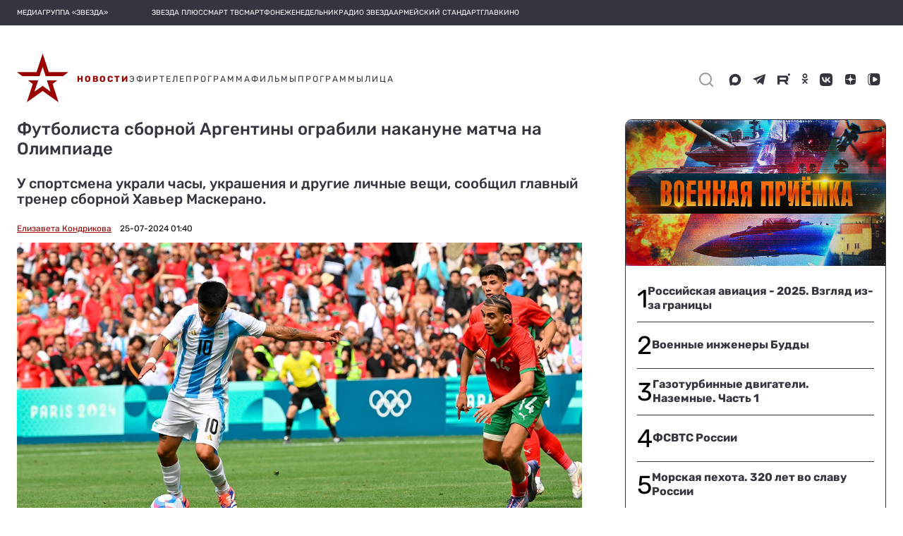

--- FILE ---
content_type: text/html; charset=utf-8
request_url: https://tvzvezda.ru/news/2024725145-91wzr.html
body_size: 37765
content:
<!DOCTYPE html><html lang="ru" prefix="og: http://ogp.me/ns#" data-beasties-container><head>
  <meta charset="utf-8">
  <meta name="viewport" content="width=device-width, initial-scale=1, maximum-scale=1.0, user-scalable=0">
  <meta name="referrer" content="no-referrer-when-downgrade">
  <meta name="zen-verification" content="S4ZZ0AZltsE3K1OxiysVIaOcKdQLhAcA6dtyG9L5jN9GpugE7RjIFdXiMX1Nb58i">

  <title>Футболиста сборной Аргентины ограбили накануне матча на Олимпиаде</title>
  <base href="/static-v2/">

  <link rel="icon" type="image/x-icon" href="favicon.ico">
  <link rel="preconnect" href="https://fonts.googleapis.com">
  <link rel="preconnect" href="https://fonts.gstatic.com" crossorigin>
  <style>@font-face{font-family:'Roboto';font-style:normal;font-weight:300;font-stretch:100%;font-display:swap;src:url(https://fonts.gstatic.com/s/roboto/v50/KFO7CnqEu92Fr1ME7kSn66aGLdTylUAMa3GUBGEe.woff2) format('woff2');unicode-range:U+0460-052F, U+1C80-1C8A, U+20B4, U+2DE0-2DFF, U+A640-A69F, U+FE2E-FE2F;}@font-face{font-family:'Roboto';font-style:normal;font-weight:300;font-stretch:100%;font-display:swap;src:url(https://fonts.gstatic.com/s/roboto/v50/KFO7CnqEu92Fr1ME7kSn66aGLdTylUAMa3iUBGEe.woff2) format('woff2');unicode-range:U+0301, U+0400-045F, U+0490-0491, U+04B0-04B1, U+2116;}@font-face{font-family:'Roboto';font-style:normal;font-weight:300;font-stretch:100%;font-display:swap;src:url(https://fonts.gstatic.com/s/roboto/v50/KFO7CnqEu92Fr1ME7kSn66aGLdTylUAMa3CUBGEe.woff2) format('woff2');unicode-range:U+1F00-1FFF;}@font-face{font-family:'Roboto';font-style:normal;font-weight:300;font-stretch:100%;font-display:swap;src:url(https://fonts.gstatic.com/s/roboto/v50/KFO7CnqEu92Fr1ME7kSn66aGLdTylUAMa3-UBGEe.woff2) format('woff2');unicode-range:U+0370-0377, U+037A-037F, U+0384-038A, U+038C, U+038E-03A1, U+03A3-03FF;}@font-face{font-family:'Roboto';font-style:normal;font-weight:300;font-stretch:100%;font-display:swap;src:url(https://fonts.gstatic.com/s/roboto/v50/KFO7CnqEu92Fr1ME7kSn66aGLdTylUAMawCUBGEe.woff2) format('woff2');unicode-range:U+0302-0303, U+0305, U+0307-0308, U+0310, U+0312, U+0315, U+031A, U+0326-0327, U+032C, U+032F-0330, U+0332-0333, U+0338, U+033A, U+0346, U+034D, U+0391-03A1, U+03A3-03A9, U+03B1-03C9, U+03D1, U+03D5-03D6, U+03F0-03F1, U+03F4-03F5, U+2016-2017, U+2034-2038, U+203C, U+2040, U+2043, U+2047, U+2050, U+2057, U+205F, U+2070-2071, U+2074-208E, U+2090-209C, U+20D0-20DC, U+20E1, U+20E5-20EF, U+2100-2112, U+2114-2115, U+2117-2121, U+2123-214F, U+2190, U+2192, U+2194-21AE, U+21B0-21E5, U+21F1-21F2, U+21F4-2211, U+2213-2214, U+2216-22FF, U+2308-230B, U+2310, U+2319, U+231C-2321, U+2336-237A, U+237C, U+2395, U+239B-23B7, U+23D0, U+23DC-23E1, U+2474-2475, U+25AF, U+25B3, U+25B7, U+25BD, U+25C1, U+25CA, U+25CC, U+25FB, U+266D-266F, U+27C0-27FF, U+2900-2AFF, U+2B0E-2B11, U+2B30-2B4C, U+2BFE, U+3030, U+FF5B, U+FF5D, U+1D400-1D7FF, U+1EE00-1EEFF;}@font-face{font-family:'Roboto';font-style:normal;font-weight:300;font-stretch:100%;font-display:swap;src:url(https://fonts.gstatic.com/s/roboto/v50/KFO7CnqEu92Fr1ME7kSn66aGLdTylUAMaxKUBGEe.woff2) format('woff2');unicode-range:U+0001-000C, U+000E-001F, U+007F-009F, U+20DD-20E0, U+20E2-20E4, U+2150-218F, U+2190, U+2192, U+2194-2199, U+21AF, U+21E6-21F0, U+21F3, U+2218-2219, U+2299, U+22C4-22C6, U+2300-243F, U+2440-244A, U+2460-24FF, U+25A0-27BF, U+2800-28FF, U+2921-2922, U+2981, U+29BF, U+29EB, U+2B00-2BFF, U+4DC0-4DFF, U+FFF9-FFFB, U+10140-1018E, U+10190-1019C, U+101A0, U+101D0-101FD, U+102E0-102FB, U+10E60-10E7E, U+1D2C0-1D2D3, U+1D2E0-1D37F, U+1F000-1F0FF, U+1F100-1F1AD, U+1F1E6-1F1FF, U+1F30D-1F30F, U+1F315, U+1F31C, U+1F31E, U+1F320-1F32C, U+1F336, U+1F378, U+1F37D, U+1F382, U+1F393-1F39F, U+1F3A7-1F3A8, U+1F3AC-1F3AF, U+1F3C2, U+1F3C4-1F3C6, U+1F3CA-1F3CE, U+1F3D4-1F3E0, U+1F3ED, U+1F3F1-1F3F3, U+1F3F5-1F3F7, U+1F408, U+1F415, U+1F41F, U+1F426, U+1F43F, U+1F441-1F442, U+1F444, U+1F446-1F449, U+1F44C-1F44E, U+1F453, U+1F46A, U+1F47D, U+1F4A3, U+1F4B0, U+1F4B3, U+1F4B9, U+1F4BB, U+1F4BF, U+1F4C8-1F4CB, U+1F4D6, U+1F4DA, U+1F4DF, U+1F4E3-1F4E6, U+1F4EA-1F4ED, U+1F4F7, U+1F4F9-1F4FB, U+1F4FD-1F4FE, U+1F503, U+1F507-1F50B, U+1F50D, U+1F512-1F513, U+1F53E-1F54A, U+1F54F-1F5FA, U+1F610, U+1F650-1F67F, U+1F687, U+1F68D, U+1F691, U+1F694, U+1F698, U+1F6AD, U+1F6B2, U+1F6B9-1F6BA, U+1F6BC, U+1F6C6-1F6CF, U+1F6D3-1F6D7, U+1F6E0-1F6EA, U+1F6F0-1F6F3, U+1F6F7-1F6FC, U+1F700-1F7FF, U+1F800-1F80B, U+1F810-1F847, U+1F850-1F859, U+1F860-1F887, U+1F890-1F8AD, U+1F8B0-1F8BB, U+1F8C0-1F8C1, U+1F900-1F90B, U+1F93B, U+1F946, U+1F984, U+1F996, U+1F9E9, U+1FA00-1FA6F, U+1FA70-1FA7C, U+1FA80-1FA89, U+1FA8F-1FAC6, U+1FACE-1FADC, U+1FADF-1FAE9, U+1FAF0-1FAF8, U+1FB00-1FBFF;}@font-face{font-family:'Roboto';font-style:normal;font-weight:300;font-stretch:100%;font-display:swap;src:url(https://fonts.gstatic.com/s/roboto/v50/KFO7CnqEu92Fr1ME7kSn66aGLdTylUAMa3OUBGEe.woff2) format('woff2');unicode-range:U+0102-0103, U+0110-0111, U+0128-0129, U+0168-0169, U+01A0-01A1, U+01AF-01B0, U+0300-0301, U+0303-0304, U+0308-0309, U+0323, U+0329, U+1EA0-1EF9, U+20AB;}@font-face{font-family:'Roboto';font-style:normal;font-weight:300;font-stretch:100%;font-display:swap;src:url(https://fonts.gstatic.com/s/roboto/v50/KFO7CnqEu92Fr1ME7kSn66aGLdTylUAMa3KUBGEe.woff2) format('woff2');unicode-range:U+0100-02BA, U+02BD-02C5, U+02C7-02CC, U+02CE-02D7, U+02DD-02FF, U+0304, U+0308, U+0329, U+1D00-1DBF, U+1E00-1E9F, U+1EF2-1EFF, U+2020, U+20A0-20AB, U+20AD-20C0, U+2113, U+2C60-2C7F, U+A720-A7FF;}@font-face{font-family:'Roboto';font-style:normal;font-weight:300;font-stretch:100%;font-display:swap;src:url(https://fonts.gstatic.com/s/roboto/v50/KFO7CnqEu92Fr1ME7kSn66aGLdTylUAMa3yUBA.woff2) format('woff2');unicode-range:U+0000-00FF, U+0131, U+0152-0153, U+02BB-02BC, U+02C6, U+02DA, U+02DC, U+0304, U+0308, U+0329, U+2000-206F, U+20AC, U+2122, U+2191, U+2193, U+2212, U+2215, U+FEFF, U+FFFD;}@font-face{font-family:'Roboto';font-style:normal;font-weight:400;font-stretch:100%;font-display:swap;src:url(https://fonts.gstatic.com/s/roboto/v50/KFO7CnqEu92Fr1ME7kSn66aGLdTylUAMa3GUBGEe.woff2) format('woff2');unicode-range:U+0460-052F, U+1C80-1C8A, U+20B4, U+2DE0-2DFF, U+A640-A69F, U+FE2E-FE2F;}@font-face{font-family:'Roboto';font-style:normal;font-weight:400;font-stretch:100%;font-display:swap;src:url(https://fonts.gstatic.com/s/roboto/v50/KFO7CnqEu92Fr1ME7kSn66aGLdTylUAMa3iUBGEe.woff2) format('woff2');unicode-range:U+0301, U+0400-045F, U+0490-0491, U+04B0-04B1, U+2116;}@font-face{font-family:'Roboto';font-style:normal;font-weight:400;font-stretch:100%;font-display:swap;src:url(https://fonts.gstatic.com/s/roboto/v50/KFO7CnqEu92Fr1ME7kSn66aGLdTylUAMa3CUBGEe.woff2) format('woff2');unicode-range:U+1F00-1FFF;}@font-face{font-family:'Roboto';font-style:normal;font-weight:400;font-stretch:100%;font-display:swap;src:url(https://fonts.gstatic.com/s/roboto/v50/KFO7CnqEu92Fr1ME7kSn66aGLdTylUAMa3-UBGEe.woff2) format('woff2');unicode-range:U+0370-0377, U+037A-037F, U+0384-038A, U+038C, U+038E-03A1, U+03A3-03FF;}@font-face{font-family:'Roboto';font-style:normal;font-weight:400;font-stretch:100%;font-display:swap;src:url(https://fonts.gstatic.com/s/roboto/v50/KFO7CnqEu92Fr1ME7kSn66aGLdTylUAMawCUBGEe.woff2) format('woff2');unicode-range:U+0302-0303, U+0305, U+0307-0308, U+0310, U+0312, U+0315, U+031A, U+0326-0327, U+032C, U+032F-0330, U+0332-0333, U+0338, U+033A, U+0346, U+034D, U+0391-03A1, U+03A3-03A9, U+03B1-03C9, U+03D1, U+03D5-03D6, U+03F0-03F1, U+03F4-03F5, U+2016-2017, U+2034-2038, U+203C, U+2040, U+2043, U+2047, U+2050, U+2057, U+205F, U+2070-2071, U+2074-208E, U+2090-209C, U+20D0-20DC, U+20E1, U+20E5-20EF, U+2100-2112, U+2114-2115, U+2117-2121, U+2123-214F, U+2190, U+2192, U+2194-21AE, U+21B0-21E5, U+21F1-21F2, U+21F4-2211, U+2213-2214, U+2216-22FF, U+2308-230B, U+2310, U+2319, U+231C-2321, U+2336-237A, U+237C, U+2395, U+239B-23B7, U+23D0, U+23DC-23E1, U+2474-2475, U+25AF, U+25B3, U+25B7, U+25BD, U+25C1, U+25CA, U+25CC, U+25FB, U+266D-266F, U+27C0-27FF, U+2900-2AFF, U+2B0E-2B11, U+2B30-2B4C, U+2BFE, U+3030, U+FF5B, U+FF5D, U+1D400-1D7FF, U+1EE00-1EEFF;}@font-face{font-family:'Roboto';font-style:normal;font-weight:400;font-stretch:100%;font-display:swap;src:url(https://fonts.gstatic.com/s/roboto/v50/KFO7CnqEu92Fr1ME7kSn66aGLdTylUAMaxKUBGEe.woff2) format('woff2');unicode-range:U+0001-000C, U+000E-001F, U+007F-009F, U+20DD-20E0, U+20E2-20E4, U+2150-218F, U+2190, U+2192, U+2194-2199, U+21AF, U+21E6-21F0, U+21F3, U+2218-2219, U+2299, U+22C4-22C6, U+2300-243F, U+2440-244A, U+2460-24FF, U+25A0-27BF, U+2800-28FF, U+2921-2922, U+2981, U+29BF, U+29EB, U+2B00-2BFF, U+4DC0-4DFF, U+FFF9-FFFB, U+10140-1018E, U+10190-1019C, U+101A0, U+101D0-101FD, U+102E0-102FB, U+10E60-10E7E, U+1D2C0-1D2D3, U+1D2E0-1D37F, U+1F000-1F0FF, U+1F100-1F1AD, U+1F1E6-1F1FF, U+1F30D-1F30F, U+1F315, U+1F31C, U+1F31E, U+1F320-1F32C, U+1F336, U+1F378, U+1F37D, U+1F382, U+1F393-1F39F, U+1F3A7-1F3A8, U+1F3AC-1F3AF, U+1F3C2, U+1F3C4-1F3C6, U+1F3CA-1F3CE, U+1F3D4-1F3E0, U+1F3ED, U+1F3F1-1F3F3, U+1F3F5-1F3F7, U+1F408, U+1F415, U+1F41F, U+1F426, U+1F43F, U+1F441-1F442, U+1F444, U+1F446-1F449, U+1F44C-1F44E, U+1F453, U+1F46A, U+1F47D, U+1F4A3, U+1F4B0, U+1F4B3, U+1F4B9, U+1F4BB, U+1F4BF, U+1F4C8-1F4CB, U+1F4D6, U+1F4DA, U+1F4DF, U+1F4E3-1F4E6, U+1F4EA-1F4ED, U+1F4F7, U+1F4F9-1F4FB, U+1F4FD-1F4FE, U+1F503, U+1F507-1F50B, U+1F50D, U+1F512-1F513, U+1F53E-1F54A, U+1F54F-1F5FA, U+1F610, U+1F650-1F67F, U+1F687, U+1F68D, U+1F691, U+1F694, U+1F698, U+1F6AD, U+1F6B2, U+1F6B9-1F6BA, U+1F6BC, U+1F6C6-1F6CF, U+1F6D3-1F6D7, U+1F6E0-1F6EA, U+1F6F0-1F6F3, U+1F6F7-1F6FC, U+1F700-1F7FF, U+1F800-1F80B, U+1F810-1F847, U+1F850-1F859, U+1F860-1F887, U+1F890-1F8AD, U+1F8B0-1F8BB, U+1F8C0-1F8C1, U+1F900-1F90B, U+1F93B, U+1F946, U+1F984, U+1F996, U+1F9E9, U+1FA00-1FA6F, U+1FA70-1FA7C, U+1FA80-1FA89, U+1FA8F-1FAC6, U+1FACE-1FADC, U+1FADF-1FAE9, U+1FAF0-1FAF8, U+1FB00-1FBFF;}@font-face{font-family:'Roboto';font-style:normal;font-weight:400;font-stretch:100%;font-display:swap;src:url(https://fonts.gstatic.com/s/roboto/v50/KFO7CnqEu92Fr1ME7kSn66aGLdTylUAMa3OUBGEe.woff2) format('woff2');unicode-range:U+0102-0103, U+0110-0111, U+0128-0129, U+0168-0169, U+01A0-01A1, U+01AF-01B0, U+0300-0301, U+0303-0304, U+0308-0309, U+0323, U+0329, U+1EA0-1EF9, U+20AB;}@font-face{font-family:'Roboto';font-style:normal;font-weight:400;font-stretch:100%;font-display:swap;src:url(https://fonts.gstatic.com/s/roboto/v50/KFO7CnqEu92Fr1ME7kSn66aGLdTylUAMa3KUBGEe.woff2) format('woff2');unicode-range:U+0100-02BA, U+02BD-02C5, U+02C7-02CC, U+02CE-02D7, U+02DD-02FF, U+0304, U+0308, U+0329, U+1D00-1DBF, U+1E00-1E9F, U+1EF2-1EFF, U+2020, U+20A0-20AB, U+20AD-20C0, U+2113, U+2C60-2C7F, U+A720-A7FF;}@font-face{font-family:'Roboto';font-style:normal;font-weight:400;font-stretch:100%;font-display:swap;src:url(https://fonts.gstatic.com/s/roboto/v50/KFO7CnqEu92Fr1ME7kSn66aGLdTylUAMa3yUBA.woff2) format('woff2');unicode-range:U+0000-00FF, U+0131, U+0152-0153, U+02BB-02BC, U+02C6, U+02DA, U+02DC, U+0304, U+0308, U+0329, U+2000-206F, U+20AC, U+2122, U+2191, U+2193, U+2212, U+2215, U+FEFF, U+FFFD;}@font-face{font-family:'Roboto';font-style:normal;font-weight:500;font-stretch:100%;font-display:swap;src:url(https://fonts.gstatic.com/s/roboto/v50/KFO7CnqEu92Fr1ME7kSn66aGLdTylUAMa3GUBGEe.woff2) format('woff2');unicode-range:U+0460-052F, U+1C80-1C8A, U+20B4, U+2DE0-2DFF, U+A640-A69F, U+FE2E-FE2F;}@font-face{font-family:'Roboto';font-style:normal;font-weight:500;font-stretch:100%;font-display:swap;src:url(https://fonts.gstatic.com/s/roboto/v50/KFO7CnqEu92Fr1ME7kSn66aGLdTylUAMa3iUBGEe.woff2) format('woff2');unicode-range:U+0301, U+0400-045F, U+0490-0491, U+04B0-04B1, U+2116;}@font-face{font-family:'Roboto';font-style:normal;font-weight:500;font-stretch:100%;font-display:swap;src:url(https://fonts.gstatic.com/s/roboto/v50/KFO7CnqEu92Fr1ME7kSn66aGLdTylUAMa3CUBGEe.woff2) format('woff2');unicode-range:U+1F00-1FFF;}@font-face{font-family:'Roboto';font-style:normal;font-weight:500;font-stretch:100%;font-display:swap;src:url(https://fonts.gstatic.com/s/roboto/v50/KFO7CnqEu92Fr1ME7kSn66aGLdTylUAMa3-UBGEe.woff2) format('woff2');unicode-range:U+0370-0377, U+037A-037F, U+0384-038A, U+038C, U+038E-03A1, U+03A3-03FF;}@font-face{font-family:'Roboto';font-style:normal;font-weight:500;font-stretch:100%;font-display:swap;src:url(https://fonts.gstatic.com/s/roboto/v50/KFO7CnqEu92Fr1ME7kSn66aGLdTylUAMawCUBGEe.woff2) format('woff2');unicode-range:U+0302-0303, U+0305, U+0307-0308, U+0310, U+0312, U+0315, U+031A, U+0326-0327, U+032C, U+032F-0330, U+0332-0333, U+0338, U+033A, U+0346, U+034D, U+0391-03A1, U+03A3-03A9, U+03B1-03C9, U+03D1, U+03D5-03D6, U+03F0-03F1, U+03F4-03F5, U+2016-2017, U+2034-2038, U+203C, U+2040, U+2043, U+2047, U+2050, U+2057, U+205F, U+2070-2071, U+2074-208E, U+2090-209C, U+20D0-20DC, U+20E1, U+20E5-20EF, U+2100-2112, U+2114-2115, U+2117-2121, U+2123-214F, U+2190, U+2192, U+2194-21AE, U+21B0-21E5, U+21F1-21F2, U+21F4-2211, U+2213-2214, U+2216-22FF, U+2308-230B, U+2310, U+2319, U+231C-2321, U+2336-237A, U+237C, U+2395, U+239B-23B7, U+23D0, U+23DC-23E1, U+2474-2475, U+25AF, U+25B3, U+25B7, U+25BD, U+25C1, U+25CA, U+25CC, U+25FB, U+266D-266F, U+27C0-27FF, U+2900-2AFF, U+2B0E-2B11, U+2B30-2B4C, U+2BFE, U+3030, U+FF5B, U+FF5D, U+1D400-1D7FF, U+1EE00-1EEFF;}@font-face{font-family:'Roboto';font-style:normal;font-weight:500;font-stretch:100%;font-display:swap;src:url(https://fonts.gstatic.com/s/roboto/v50/KFO7CnqEu92Fr1ME7kSn66aGLdTylUAMaxKUBGEe.woff2) format('woff2');unicode-range:U+0001-000C, U+000E-001F, U+007F-009F, U+20DD-20E0, U+20E2-20E4, U+2150-218F, U+2190, U+2192, U+2194-2199, U+21AF, U+21E6-21F0, U+21F3, U+2218-2219, U+2299, U+22C4-22C6, U+2300-243F, U+2440-244A, U+2460-24FF, U+25A0-27BF, U+2800-28FF, U+2921-2922, U+2981, U+29BF, U+29EB, U+2B00-2BFF, U+4DC0-4DFF, U+FFF9-FFFB, U+10140-1018E, U+10190-1019C, U+101A0, U+101D0-101FD, U+102E0-102FB, U+10E60-10E7E, U+1D2C0-1D2D3, U+1D2E0-1D37F, U+1F000-1F0FF, U+1F100-1F1AD, U+1F1E6-1F1FF, U+1F30D-1F30F, U+1F315, U+1F31C, U+1F31E, U+1F320-1F32C, U+1F336, U+1F378, U+1F37D, U+1F382, U+1F393-1F39F, U+1F3A7-1F3A8, U+1F3AC-1F3AF, U+1F3C2, U+1F3C4-1F3C6, U+1F3CA-1F3CE, U+1F3D4-1F3E0, U+1F3ED, U+1F3F1-1F3F3, U+1F3F5-1F3F7, U+1F408, U+1F415, U+1F41F, U+1F426, U+1F43F, U+1F441-1F442, U+1F444, U+1F446-1F449, U+1F44C-1F44E, U+1F453, U+1F46A, U+1F47D, U+1F4A3, U+1F4B0, U+1F4B3, U+1F4B9, U+1F4BB, U+1F4BF, U+1F4C8-1F4CB, U+1F4D6, U+1F4DA, U+1F4DF, U+1F4E3-1F4E6, U+1F4EA-1F4ED, U+1F4F7, U+1F4F9-1F4FB, U+1F4FD-1F4FE, U+1F503, U+1F507-1F50B, U+1F50D, U+1F512-1F513, U+1F53E-1F54A, U+1F54F-1F5FA, U+1F610, U+1F650-1F67F, U+1F687, U+1F68D, U+1F691, U+1F694, U+1F698, U+1F6AD, U+1F6B2, U+1F6B9-1F6BA, U+1F6BC, U+1F6C6-1F6CF, U+1F6D3-1F6D7, U+1F6E0-1F6EA, U+1F6F0-1F6F3, U+1F6F7-1F6FC, U+1F700-1F7FF, U+1F800-1F80B, U+1F810-1F847, U+1F850-1F859, U+1F860-1F887, U+1F890-1F8AD, U+1F8B0-1F8BB, U+1F8C0-1F8C1, U+1F900-1F90B, U+1F93B, U+1F946, U+1F984, U+1F996, U+1F9E9, U+1FA00-1FA6F, U+1FA70-1FA7C, U+1FA80-1FA89, U+1FA8F-1FAC6, U+1FACE-1FADC, U+1FADF-1FAE9, U+1FAF0-1FAF8, U+1FB00-1FBFF;}@font-face{font-family:'Roboto';font-style:normal;font-weight:500;font-stretch:100%;font-display:swap;src:url(https://fonts.gstatic.com/s/roboto/v50/KFO7CnqEu92Fr1ME7kSn66aGLdTylUAMa3OUBGEe.woff2) format('woff2');unicode-range:U+0102-0103, U+0110-0111, U+0128-0129, U+0168-0169, U+01A0-01A1, U+01AF-01B0, U+0300-0301, U+0303-0304, U+0308-0309, U+0323, U+0329, U+1EA0-1EF9, U+20AB;}@font-face{font-family:'Roboto';font-style:normal;font-weight:500;font-stretch:100%;font-display:swap;src:url(https://fonts.gstatic.com/s/roboto/v50/KFO7CnqEu92Fr1ME7kSn66aGLdTylUAMa3KUBGEe.woff2) format('woff2');unicode-range:U+0100-02BA, U+02BD-02C5, U+02C7-02CC, U+02CE-02D7, U+02DD-02FF, U+0304, U+0308, U+0329, U+1D00-1DBF, U+1E00-1E9F, U+1EF2-1EFF, U+2020, U+20A0-20AB, U+20AD-20C0, U+2113, U+2C60-2C7F, U+A720-A7FF;}@font-face{font-family:'Roboto';font-style:normal;font-weight:500;font-stretch:100%;font-display:swap;src:url(https://fonts.gstatic.com/s/roboto/v50/KFO7CnqEu92Fr1ME7kSn66aGLdTylUAMa3yUBA.woff2) format('woff2');unicode-range:U+0000-00FF, U+0131, U+0152-0153, U+02BB-02BC, U+02C6, U+02DA, U+02DC, U+0304, U+0308, U+0329, U+2000-206F, U+20AC, U+2122, U+2191, U+2193, U+2212, U+2215, U+FEFF, U+FFFD;}</style>
  <style>@font-face{font-family:'Material Icons';font-style:normal;font-weight:400;src:url(https://fonts.gstatic.com/s/materialicons/v145/flUhRq6tzZclQEJ-Vdg-IuiaDsNc.woff2) format('woff2');}.material-icons{font-family:'Material Icons';font-weight:normal;font-style:normal;font-size:24px;line-height:1;letter-spacing:normal;text-transform:none;display:inline-block;white-space:nowrap;word-wrap:normal;direction:ltr;-webkit-font-feature-settings:'liga';-webkit-font-smoothing:antialiased;}</style>
  <style>@font-face{font-family:'Rubik';font-style:normal;font-weight:400;font-display:swap;src:url(https://fonts.gstatic.com/s/rubik/v31/iJWKBXyIfDnIV7nErXyi0A.woff2) format('woff2');unicode-range:U+0600-06FF, U+0750-077F, U+0870-088E, U+0890-0891, U+0897-08E1, U+08E3-08FF, U+200C-200E, U+2010-2011, U+204F, U+2E41, U+FB50-FDFF, U+FE70-FE74, U+FE76-FEFC, U+102E0-102FB, U+10E60-10E7E, U+10EC2-10EC4, U+10EFC-10EFF, U+1EE00-1EE03, U+1EE05-1EE1F, U+1EE21-1EE22, U+1EE24, U+1EE27, U+1EE29-1EE32, U+1EE34-1EE37, U+1EE39, U+1EE3B, U+1EE42, U+1EE47, U+1EE49, U+1EE4B, U+1EE4D-1EE4F, U+1EE51-1EE52, U+1EE54, U+1EE57, U+1EE59, U+1EE5B, U+1EE5D, U+1EE5F, U+1EE61-1EE62, U+1EE64, U+1EE67-1EE6A, U+1EE6C-1EE72, U+1EE74-1EE77, U+1EE79-1EE7C, U+1EE7E, U+1EE80-1EE89, U+1EE8B-1EE9B, U+1EEA1-1EEA3, U+1EEA5-1EEA9, U+1EEAB-1EEBB, U+1EEF0-1EEF1;}@font-face{font-family:'Rubik';font-style:normal;font-weight:400;font-display:swap;src:url(https://fonts.gstatic.com/s/rubik/v31/iJWKBXyIfDnIV7nMrXyi0A.woff2) format('woff2');unicode-range:U+0460-052F, U+1C80-1C8A, U+20B4, U+2DE0-2DFF, U+A640-A69F, U+FE2E-FE2F;}@font-face{font-family:'Rubik';font-style:normal;font-weight:400;font-display:swap;src:url(https://fonts.gstatic.com/s/rubik/v31/iJWKBXyIfDnIV7nFrXyi0A.woff2) format('woff2');unicode-range:U+0301, U+0400-045F, U+0490-0491, U+04B0-04B1, U+2116;}@font-face{font-family:'Rubik';font-style:normal;font-weight:400;font-display:swap;src:url(https://fonts.gstatic.com/s/rubik/v31/iJWKBXyIfDnIV7nDrXyi0A.woff2) format('woff2');unicode-range:U+0307-0308, U+0590-05FF, U+200C-2010, U+20AA, U+25CC, U+FB1D-FB4F;}@font-face{font-family:'Rubik';font-style:normal;font-weight:400;font-display:swap;src:url(https://fonts.gstatic.com/s/rubik/v31/iJWKBXyIfDnIV7nPrXyi0A.woff2) format('woff2');unicode-range:U+0100-02BA, U+02BD-02C5, U+02C7-02CC, U+02CE-02D7, U+02DD-02FF, U+0304, U+0308, U+0329, U+1D00-1DBF, U+1E00-1E9F, U+1EF2-1EFF, U+2020, U+20A0-20AB, U+20AD-20C0, U+2113, U+2C60-2C7F, U+A720-A7FF;}@font-face{font-family:'Rubik';font-style:normal;font-weight:400;font-display:swap;src:url(https://fonts.gstatic.com/s/rubik/v31/iJWKBXyIfDnIV7nBrXw.woff2) format('woff2');unicode-range:U+0000-00FF, U+0131, U+0152-0153, U+02BB-02BC, U+02C6, U+02DA, U+02DC, U+0304, U+0308, U+0329, U+2000-206F, U+20AC, U+2122, U+2191, U+2193, U+2212, U+2215, U+FEFF, U+FFFD;}@font-face{font-family:'Rubik';font-style:normal;font-weight:500;font-display:swap;src:url(https://fonts.gstatic.com/s/rubik/v31/iJWKBXyIfDnIV7nErXyi0A.woff2) format('woff2');unicode-range:U+0600-06FF, U+0750-077F, U+0870-088E, U+0890-0891, U+0897-08E1, U+08E3-08FF, U+200C-200E, U+2010-2011, U+204F, U+2E41, U+FB50-FDFF, U+FE70-FE74, U+FE76-FEFC, U+102E0-102FB, U+10E60-10E7E, U+10EC2-10EC4, U+10EFC-10EFF, U+1EE00-1EE03, U+1EE05-1EE1F, U+1EE21-1EE22, U+1EE24, U+1EE27, U+1EE29-1EE32, U+1EE34-1EE37, U+1EE39, U+1EE3B, U+1EE42, U+1EE47, U+1EE49, U+1EE4B, U+1EE4D-1EE4F, U+1EE51-1EE52, U+1EE54, U+1EE57, U+1EE59, U+1EE5B, U+1EE5D, U+1EE5F, U+1EE61-1EE62, U+1EE64, U+1EE67-1EE6A, U+1EE6C-1EE72, U+1EE74-1EE77, U+1EE79-1EE7C, U+1EE7E, U+1EE80-1EE89, U+1EE8B-1EE9B, U+1EEA1-1EEA3, U+1EEA5-1EEA9, U+1EEAB-1EEBB, U+1EEF0-1EEF1;}@font-face{font-family:'Rubik';font-style:normal;font-weight:500;font-display:swap;src:url(https://fonts.gstatic.com/s/rubik/v31/iJWKBXyIfDnIV7nMrXyi0A.woff2) format('woff2');unicode-range:U+0460-052F, U+1C80-1C8A, U+20B4, U+2DE0-2DFF, U+A640-A69F, U+FE2E-FE2F;}@font-face{font-family:'Rubik';font-style:normal;font-weight:500;font-display:swap;src:url(https://fonts.gstatic.com/s/rubik/v31/iJWKBXyIfDnIV7nFrXyi0A.woff2) format('woff2');unicode-range:U+0301, U+0400-045F, U+0490-0491, U+04B0-04B1, U+2116;}@font-face{font-family:'Rubik';font-style:normal;font-weight:500;font-display:swap;src:url(https://fonts.gstatic.com/s/rubik/v31/iJWKBXyIfDnIV7nDrXyi0A.woff2) format('woff2');unicode-range:U+0307-0308, U+0590-05FF, U+200C-2010, U+20AA, U+25CC, U+FB1D-FB4F;}@font-face{font-family:'Rubik';font-style:normal;font-weight:500;font-display:swap;src:url(https://fonts.gstatic.com/s/rubik/v31/iJWKBXyIfDnIV7nPrXyi0A.woff2) format('woff2');unicode-range:U+0100-02BA, U+02BD-02C5, U+02C7-02CC, U+02CE-02D7, U+02DD-02FF, U+0304, U+0308, U+0329, U+1D00-1DBF, U+1E00-1E9F, U+1EF2-1EFF, U+2020, U+20A0-20AB, U+20AD-20C0, U+2113, U+2C60-2C7F, U+A720-A7FF;}@font-face{font-family:'Rubik';font-style:normal;font-weight:500;font-display:swap;src:url(https://fonts.gstatic.com/s/rubik/v31/iJWKBXyIfDnIV7nBrXw.woff2) format('woff2');unicode-range:U+0000-00FF, U+0131, U+0152-0153, U+02BB-02BC, U+02C6, U+02DA, U+02DC, U+0304, U+0308, U+0329, U+2000-206F, U+20AC, U+2122, U+2191, U+2193, U+2212, U+2215, U+FEFF, U+FFFD;}@font-face{font-family:'Rubik';font-style:normal;font-weight:700;font-display:swap;src:url(https://fonts.gstatic.com/s/rubik/v31/iJWKBXyIfDnIV7nErXyi0A.woff2) format('woff2');unicode-range:U+0600-06FF, U+0750-077F, U+0870-088E, U+0890-0891, U+0897-08E1, U+08E3-08FF, U+200C-200E, U+2010-2011, U+204F, U+2E41, U+FB50-FDFF, U+FE70-FE74, U+FE76-FEFC, U+102E0-102FB, U+10E60-10E7E, U+10EC2-10EC4, U+10EFC-10EFF, U+1EE00-1EE03, U+1EE05-1EE1F, U+1EE21-1EE22, U+1EE24, U+1EE27, U+1EE29-1EE32, U+1EE34-1EE37, U+1EE39, U+1EE3B, U+1EE42, U+1EE47, U+1EE49, U+1EE4B, U+1EE4D-1EE4F, U+1EE51-1EE52, U+1EE54, U+1EE57, U+1EE59, U+1EE5B, U+1EE5D, U+1EE5F, U+1EE61-1EE62, U+1EE64, U+1EE67-1EE6A, U+1EE6C-1EE72, U+1EE74-1EE77, U+1EE79-1EE7C, U+1EE7E, U+1EE80-1EE89, U+1EE8B-1EE9B, U+1EEA1-1EEA3, U+1EEA5-1EEA9, U+1EEAB-1EEBB, U+1EEF0-1EEF1;}@font-face{font-family:'Rubik';font-style:normal;font-weight:700;font-display:swap;src:url(https://fonts.gstatic.com/s/rubik/v31/iJWKBXyIfDnIV7nMrXyi0A.woff2) format('woff2');unicode-range:U+0460-052F, U+1C80-1C8A, U+20B4, U+2DE0-2DFF, U+A640-A69F, U+FE2E-FE2F;}@font-face{font-family:'Rubik';font-style:normal;font-weight:700;font-display:swap;src:url(https://fonts.gstatic.com/s/rubik/v31/iJWKBXyIfDnIV7nFrXyi0A.woff2) format('woff2');unicode-range:U+0301, U+0400-045F, U+0490-0491, U+04B0-04B1, U+2116;}@font-face{font-family:'Rubik';font-style:normal;font-weight:700;font-display:swap;src:url(https://fonts.gstatic.com/s/rubik/v31/iJWKBXyIfDnIV7nDrXyi0A.woff2) format('woff2');unicode-range:U+0307-0308, U+0590-05FF, U+200C-2010, U+20AA, U+25CC, U+FB1D-FB4F;}@font-face{font-family:'Rubik';font-style:normal;font-weight:700;font-display:swap;src:url(https://fonts.gstatic.com/s/rubik/v31/iJWKBXyIfDnIV7nPrXyi0A.woff2) format('woff2');unicode-range:U+0100-02BA, U+02BD-02C5, U+02C7-02CC, U+02CE-02D7, U+02DD-02FF, U+0304, U+0308, U+0329, U+1D00-1DBF, U+1E00-1E9F, U+1EF2-1EFF, U+2020, U+20A0-20AB, U+20AD-20C0, U+2113, U+2C60-2C7F, U+A720-A7FF;}@font-face{font-family:'Rubik';font-style:normal;font-weight:700;font-display:swap;src:url(https://fonts.gstatic.com/s/rubik/v31/iJWKBXyIfDnIV7nBrXw.woff2) format('woff2');unicode-range:U+0000-00FF, U+0131, U+0152-0153, U+02BB-02BC, U+02C6, U+02DA, U+02DC, U+0304, U+0308, U+0329, U+2000-206F, U+20AC, U+2122, U+2191, U+2193, U+2212, U+2215, U+FEFF, U+FFFD;}</style>

  <script>!function(n,e){let t=[1920,1366,768,320].find(n=>e>n)||320;n.className="w"+t}(document.documentElement,window.innerWidth);</script>

  <style>.mobile,.w320 .desktop{display:none!important}.w320 .mobile{display:block!important}</style>

  <script>window.yaContextCb = window.yaContextCb || []</script>
  <script src="https://yandex.ru/ads/system/context.js" async></script>
<style>html{--mat-sys-on-surface: initial}:root{--color-blue: #0043EE;--color-red: #9A0000;--color-gray: #D8D8D8;--transition: .3s ease-in-out .1s}.c-red{color:var(--color-red)!important}html,body{display:block;width:100%;height:100%}*{margin:0;padding:0}html{font-size:12px;line-height:1.25}body{font-size:inherit;font-family:Rubik,sans-serif}iframe{border:none;outline:none}h2,.h3{font-weight:500;color:#33353f;margin:0}a,a:visited{text-decoration:none;color:#33353f;cursor:pointer}[hidden]{display:none!important}.m-auto{margin:auto}.mt-0_5{margin-top:.5rem}.mr-1{margin-right:1rem}.mb-1{margin-bottom:1rem}.mt-1_5{margin-top:1.5rem}.mt-2{margin-top:2rem}.mb-2{margin-bottom:2rem}.d-iblock{display:inline-block}.underline{text-decoration:underline}.link-red,.link-red:visited{color:var(--color-red);font-weight:700;text-decoration:none}input{border-radius:0}.w-100{width:100%}.c-pointer{cursor:pointer!important}.b-rounded{border-radius:10px}.content{margin:0 auto;max-width:1300px;padding:0 2rem}#app-version{font-size:10px;color:var(--color-gray)}
</style><link rel="stylesheet" href="styles-6RVMFNVI.css" crossorigin="use-credentials" media="print" onload="this.media='all'"><noscript><link rel="stylesheet" href="styles-6RVMFNVI.css" crossorigin="use-credentials"></noscript><meta property="og:type" content="article"><meta property="og:title" content="Футболиста сборной Аргентины ограбили накануне матча на Олимпиаде"><meta property="og:image" content="https://mcdn2.tvzvezda.ru/storage/news_other_images/2024/07/25/41ba596152e444db8806e873acf5f9bb.jpg"><meta property="og:url" content="https://tvzvezda.ru/news"><meta property="og:site_name" content="Телеканал «Звезда»"><meta name="description" content="У спортсмена украли часы, украшения и другие личные вещи, сообщил главный тренер сборной Хавьер Маскерано. "><meta name="keywords" content="Франция, Футбол, Марокко, Аргентина, ограбление, футболист, Олимпиада-2024"><meta property="og:description" content="У спортсмена украли часы, украшения и другие личные вещи, сообщил главный тренер сборной Хавьер Маскерано. "><style ng-app-id="tvzvezda">[_nghost-tvzvezda-c2850356816]{position:relative}[_nghost-tvzvezda-c2850356816]   .content[_ngcontent-tvzvezda-c2850356816]{position:relative;margin:20px auto;background:#fff;z-index:2}.w320   [_nghost-tvzvezda-c2850356816]{position:static;left:0;transform:none}.w320   [_nghost-tvzvezda-c2850356816]   .content[_ngcontent-tvzvezda-c2850356816]{margin:0;max-width:none;padding:0 0 48px}.w320   [_nghost-tvzvezda-c2850356816]   .desktop[_ngcontent-tvzvezda-c2850356816]{display:none!important}</style><style ng-app-id="tvzvezda">[_nghost-tvzvezda-c435267882]{position:relative;display:block;padding:12px 0;background:#33353f;z-index:2}.content[_ngcontent-tvzvezda-c435267882]{display:flex;flex-direction:row;flex-wrap:wrap;width:100%;box-sizing:border-box;row-gap:12px;column-gap:2rem}.content[_ngcontent-tvzvezda-c435267882]   a[_ngcontent-tvzvezda-c435267882]{color:#fff;letter-spacing:1px;text-transform:uppercase;text-decoration:none;white-space:nowrap}.w768   [_nghost-tvzvezda-c435267882]{font-size:.85rem}.w768   [_nghost-tvzvezda-c435267882]   a[_ngcontent-tvzvezda-c435267882]{letter-spacing:0}.spacer[_ngcontent-tvzvezda-c435267882]{min-width:5%}</style><style ng-app-id="tvzvezda">[_nghost-tvzvezda-c1009193603]{display:block}.main[_ngcontent-tvzvezda-c1009193603]{display:flex;flex-direction:row;justify-content:space-between;align-items:center;background:#33353f}.items[_ngcontent-tvzvezda-c1009193603]{display:flex;flex-direction:column;justify-content:space-between;width:100%;background:#33353fcc}a[_ngcontent-tvzvezda-c1009193603]{padding:10px 20px;color:#fff;letter-spacing:2px;text-transform:uppercase;text-decoration:none;white-space:nowrap}.rotate[_ngcontent-tvzvezda-c1009193603]{transform:rotate(180deg)}</style><style ng-app-id="tvzvezda">[_nghost-tvzvezda-c1077583603]{display:block;padding:1rem 1.2rem;border-top:1px solid var(--color-red);border-bottom:1px solid var(--color-red)}.h3[_ngcontent-tvzvezda-c1077583603]{font-weight:400;text-transform:uppercase}</style><style ng-app-id="tvzvezda">[_nghost-tvzvezda-c3589915727]{display:flex;align-items:center;justify-content:space-between;max-width:1260px;margin:auto;padding:20px 0;box-sizing:border-box;background:#fff;z-index:2}.menu[_ngcontent-tvzvezda-c3589915727]{display:flex;align-items:center}.logo[_ngcontent-tvzvezda-c3589915727]{margin-right:2rem}.links[_ngcontent-tvzvezda-c3589915727]{display:flex;flex-wrap:wrap;column-gap:2rem}.share[_ngcontent-tvzvezda-c3589915727]{display:flex;height:100%;align-items:center;justify-content:flex-end}.w768   [_nghost-tvzvezda-c3589915727]   .logo[_ngcontent-tvzvezda-c3589915727]{margin-right:1rem}.w768   [_nghost-tvzvezda-c3589915727]   .links[_ngcontent-tvzvezda-c3589915727]{gap:1rem}</style><style ng-app-id="tvzvezda">.container[_ngcontent-tvzvezda-c1943563973]{overflow:hidden;position:fixed;top:0;left:0;width:100vw;display:flex;flex-direction:column;padding:20px 2rem;background:#fff;z-index:3000;box-sizing:border-box;box-shadow:0 10px 20px #00000073}.container[_ngcontent-tvzvezda-c1943563973]   .logo[_ngcontent-tvzvezda-c1943563973]{display:flex;justify-content:center}.container[_ngcontent-tvzvezda-c1943563973]   .logo[_ngcontent-tvzvezda-c1943563973]     img{width:30px;height:30px}.container[_ngcontent-tvzvezda-c1943563973] > *[_ngcontent-tvzvezda-c1943563973]{max-width:1300px;width:100%;margin:auto}z-columns[_ngcontent-tvzvezda-c1943563973]{align-items:center}.menu[_ngcontent-tvzvezda-c1943563973]{display:flex;align-items:center;width:100%;flex:auto}z-input[_ngcontent-tvzvezda-c1943563973]{width:100%}z-input[_ngcontent-tvzvezda-c1943563973]     input{font-size:14px;line-height:12px;padding:0}.share[_ngcontent-tvzvezda-c1943563973]{display:flex;height:100%;align-items:center;justify-content:flex-end;margin-left:40px}</style><style ng-app-id="tvzvezda">[_nghost-tvzvezda-c3318373419]{display:block;font-size:16px;padding-bottom:50px}.logo-block[_ngcontent-tvzvezda-c3318373419]{display:flex;flex-wrap:wrap;align-items:center}.share[_ngcontent-tvzvezda-c3318373419]{margin:0 0 0 50px}p[_ngcontent-tvzvezda-c3318373419]{margin-top:2rem}.links[_ngcontent-tvzvezda-c3318373419]{width:80%;margin:3rem 0;justify-items:flex-start}.w320   [_nghost-tvzvezda-c3318373419]{padding:1rem 1rem 50px}.w320   [_nghost-tvzvezda-c3318373419]   .share[_ngcontent-tvzvezda-c3318373419]{margin:2rem 0 0}.w320   [_nghost-tvzvezda-c3318373419]   .links[_ngcontent-tvzvezda-c3318373419]{display:none}</style><style ng-app-id="tvzvezda">[_nghost-tvzvezda-c3791052681]{position:fixed;bottom:0;padding:1rem 0;width:100%;box-sizing:border-box;background:#fff;display:flex;justify-content:space-around;box-shadow:0 -2px 4px #0003;z-index:9999}.item[_ngcontent-tvzvezda-c3791052681]{display:flex;flex-direction:column;align-items:center;justify-content:flex-end;line-height:1.5;white-space:nowrap}.item[_ngcontent-tvzvezda-c3791052681]   .img[_ngcontent-tvzvezda-c3791052681]{display:flex;align-items:center;justify-content:center;height:20px}.item[_ngcontent-tvzvezda-c3791052681]   .icon-active[_ngcontent-tvzvezda-c3791052681]{display:none}.item.active[_ngcontent-tvzvezda-c3791052681]{color:#9a0000}.item.active[_ngcontent-tvzvezda-c3791052681]   .icon[_ngcontent-tvzvezda-c3791052681]{display:none}.item.active[_ngcontent-tvzvezda-c3791052681]   .icon-active[_ngcontent-tvzvezda-c3791052681]{display:initial}</style><style ng-app-id="tvzvezda">[_nghost-tvzvezda-c2169600307]{display:grid;grid-gap:20px;grid-template-columns:repeat(var(--rows-count, 2),minmax(130px,1fr));justify-items:center}.w320   [_nghost-tvzvezda-c2169600307]{grid-template-columns:repeat(var(--rows-count-mobile, 1),1fr)}</style><style ng-app-id="tvzvezda">[_nghost-tvzvezda-c3293890311]{display:flex;flex-direction:row;align-items:center;padding:0 1rem;box-sizing:border-box;box-shadow:0 0 4px #0003;text-transform:uppercase;height:30px}[_nghost-tvzvezda-c3293890311]   img[_ngcontent-tvzvezda-c3293890311]{margin-right:8px;max-width:18px}</style><style ng-app-id="tvzvezda">[_nghost-tvzvezda-c3490932834]{display:inline-flex;align-items:center}[_nghost-tvzvezda-c3490932834]   a[_ngcontent-tvzvezda-c3490932834]{display:inline-block;margin:0 8px;padding:1px;height:16px;background-repeat:no-repeat;background-size:contain}[_nghost-tvzvezda-c3490932834]   .rutube[_ngcontent-tvzvezda-c3490932834]{min-width:16px;background-image:url([data-uri])}[_nghost-tvzvezda-c3490932834]   .vk[_ngcontent-tvzvezda-c3490932834]{min-width:16px;background-image:url([data-uri])}[_nghost-tvzvezda-c3490932834]   .vk_video[_ngcontent-tvzvezda-c3490932834]{min-width:16px;background-image:url([data-uri])}[_nghost-tvzvezda-c3490932834]   .fb[_ngcontent-tvzvezda-c3490932834]{min-width:8px;background-image:url([data-uri])}[_nghost-tvzvezda-c3490932834]   .ok[_ngcontent-tvzvezda-c3490932834]{min-width:8px;background-image:url([data-uri])}[_nghost-tvzvezda-c3490932834]   .twitter[_ngcontent-tvzvezda-c3490932834]{min-width:16px;background-image:url([data-uri])}[_nghost-tvzvezda-c3490932834]   .youtube[_ngcontent-tvzvezda-c3490932834]{min-width:16px;background-image:url([data-uri])}[_nghost-tvzvezda-c3490932834]   .instagram[_ngcontent-tvzvezda-c3490932834]{min-width:17px;background-image:url([data-uri])}[_nghost-tvzvezda-c3490932834]   .telegram[_ngcontent-tvzvezda-c3490932834]{min-width:17px;background-image:url([data-uri])}[_nghost-tvzvezda-c3490932834]   .tiktok[_ngcontent-tvzvezda-c3490932834]{min-width:13px;background-image:url([data-uri])}[_nghost-tvzvezda-c3490932834]   .rss[_ngcontent-tvzvezda-c3490932834]{min-width:11px;background-image:url([data-uri])}[_nghost-tvzvezda-c3490932834]   .dzen[_ngcontent-tvzvezda-c3490932834]{min-width:16px;background-size:30px;background-position:center;background-image:url([data-uri])}[_nghost-tvzvezda-c3490932834]   .max[_ngcontent-tvzvezda-c3490932834]{background-size:30px;background-position:center;min-width:16px;background-image:url([data-uri])}</style><style ng-app-id="tvzvezda">[_nghost-tvzvezda-c1081973460]{position:relative;display:flex;align-items:flex-end;justify-content:flex-end}form[_ngcontent-tvzvezda-c1081973460]{opacity:0;transition:.16s}form.visible[_ngcontent-tvzvezda-c1081973460]{display:block;opacity:1;width:auto}.trigger[_ngcontent-tvzvezda-c1081973460]{width:24px;height:24px;opacity:.5;cursor:pointer}.trigger.active[_ngcontent-tvzvezda-c1081973460]{opacity:1}.query[_ngcontent-tvzvezda-c1081973460]{width:160px;background:transparent}.w768   [_nghost-tvzvezda-c1081973460]   .query[_ngcontent-tvzvezda-c1081973460]{width:120px}</style><style ng-app-id="tvzvezda">[_nghost-tvzvezda-c1458389458]{display:flex;flex-direction:column;position:relative;width:100%}[direction=row][_nghost-tvzvezda-c1458389458]{flex-direction:row;align-items:center}[direction=row][_nghost-tvzvezda-c1458389458]   .label[_ngcontent-tvzvezda-c1458389458]{margin-right:8px;margin-bottom:-8px}input[_ngcontent-tvzvezda-c1458389458]{padding:4px;border-width:0 0 1px;outline:none;background:inherit}.suffix[_ngcontent-tvzvezda-c1458389458]{position:absolute;right:0;top:4px;width:16px;height:16px}</style><style ng-app-id="tvzvezda">[_nghost-tvzvezda-c2409699389]{display:inline-block}</style><style ng-app-id="tvzvezda">[_nghost-tvzvezda-c3923912641]{display:flex;width:100%}.reverse[_nghost-tvzvezda-c3923912641]{flex-direction:row-reverse}.reverse[_nghost-tvzvezda-c3923912641]   .left[_ngcontent-tvzvezda-c3923912641]{margin:0 0 0 5%}.left[_ngcontent-tvzvezda-c3923912641]{display:inline-block}.left[_ngcontent-tvzvezda-c3923912641]{width:95%;max-width:95%;margin-right:5%;overflow:hidden}.right[_ngcontent-tvzvezda-c3923912641]{min-width:324px;max-width:324px;overflow:hidden}.w768   [_nghost-tvzvezda-c3923912641]   .right[_ngcontent-tvzvezda-c3923912641]{min-width:30%;max-width:30%}.w320   [_nghost-tvzvezda-c3923912641]   .left[_ngcontent-tvzvezda-c3923912641]{width:100%;max-width:100%;margin-right:0}</style><style ng-app-id="tvzvezda">[_nghost-tvzvezda-c3979005583]{display:block;overflow:hidden;margin-bottom:30px}[_nghost-tvzvezda-c3979005583]   .text[_ngcontent-tvzvezda-c3979005583]{font-size:18px;line-height:27px}[_nghost-tvzvezda-c3979005583]   .text[_ngcontent-tvzvezda-c3979005583]     a{font-weight:700;color:#9a0000!important}[_nghost-tvzvezda-c3979005583]   .text[_ngcontent-tvzvezda-c3979005583]     p{margin:1rem 0}[_nghost-tvzvezda-c3979005583]   .text[_ngcontent-tvzvezda-c3979005583]     blockquote{font-weight:500;font-style:italic;padding:20px 20px 20px 100px;margin:20px 0;background:#f3f3f3 url(/assets-v2/news/blockquote.svg) no-repeat 15px top}.w320   [_nghost-tvzvezda-c3979005583]{padding:20px 1rem 0;margin-bottom:0}.w320   [_nghost-tvzvezda-c3979005583]   .text[_ngcontent-tvzvezda-c3979005583]{font-size:1.5rem}.detail[_ngcontent-tvzvezda-c3979005583]{padding-bottom:1.5rem;border-bottom:5px solid #C4C4C4}.tag[_ngcontent-tvzvezda-c3979005583]{text-transform:uppercase;font-size:1.25rem;color:#33353f}.collapse[_ngcontent-tvzvezda-c3979005583]{display:none}.red-button[_ngcontent-tvzvezda-c3979005583]{display:block!important;margin:20px auto 0;width:200px;padding:10px}.share-text[_ngcontent-tvzvezda-c3979005583]{font-size:20px;color:#00000080;margin-right:10px}.poster[_ngcontent-tvzvezda-c3979005583]{position:relative}.poster[_ngcontent-tvzvezda-c3979005583]   .continue[_ngcontent-tvzvezda-c3979005583]{position:absolute;left:0;right:0;margin:0;bottom:0;padding:60px 0 8px;background:linear-gradient(to top,#fff,transparent);text-align:center}</style><style ng-app-id="tvzvezda">.copyright[_ngcontent-tvzvezda-c1658546972]{text-align:right;color:#00000080}</style><style ng-app-id="tvzvezda">[_nghost-tvzvezda-c1289423787]{display:block;color:#00000080;text-align:right;white-space:nowrap;text-overflow:ellipsis;overflow:hidden}</style><style ng-app-id="tvzvezda">[_nghost-tvzvezda-c2256242505]{display:flex}.controls[_ngcontent-tvzvezda-c2256242505]{display:flex;flex-direction:row;align-items:flex-start;gap:20px;margin-top:20px}.controls[_ngcontent-tvzvezda-c2256242505]   .move[_ngcontent-tvzvezda-c2256242505]{display:flex;gap:10px;margin-bottom:10px}.controls[_ngcontent-tvzvezda-c2256242505]   .move[_ngcontent-tvzvezda-c2256242505] > *[_ngcontent-tvzvezda-c2256242505]{cursor:pointer}</style><style ng-app-id="tvzvezda">[_nghost-tvzvezda-c1507349420]{display:block;margin:20px 0}.w320   [_nghost-tvzvezda-c1507349420]{padding:0 1rem}</style><style ng-app-id="tvzvezda">[_nghost-tvzvezda-c3733295482]{display:flex;position:relative}.stub[_ngcontent-tvzvezda-c3733295482]{display:inline-block;margin-bottom:2rem}.banner[_ngcontent-tvzvezda-c3733295482]{margin:auto}.banner[_ngcontent-tvzvezda-c3733295482]:not(:empty){margin-bottom:20px!important}</style><style ng-app-id="tvzvezda">.player[_ngcontent-tvzvezda-c737946157]{overflow:hidden;min-height:150px;max-height:185px}.w768   [_nghost-tvzvezda-c737946157]{display:none}</style><style ng-app-id="tvzvezda">[_nghost-tvzvezda-c3454569063]{display:block;width:100%;box-sizing:border-box;margin-bottom:20px}.logo[_ngcontent-tvzvezda-c3454569063]{display:flex;flex-direction:row;align-items:center;gap:10px}.text-block[_ngcontent-tvzvezda-c3454569063]{display:flex;align-items:center}.text[_ngcontent-tvzvezda-c3454569063]{overflow:hidden;display:-webkit-box;-webkit-line-clamp:var(--max-lines, 3);line-clamp:var(--max-lines, 3);-webkit-box-orient:vertical}.watch[_ngcontent-tvzvezda-c3454569063]{font-family:Arial,sans-serif;display:flex;align-items:center;margin-top:20px;font-style:normal;font-weight:700;font-size:12px;line-height:20px;color:#9a0000;letter-spacing:2px;text-transform:uppercase}.watch[_ngcontent-tvzvezda-c3454569063]   img[_ngcontent-tvzvezda-c3454569063]{margin-right:10px}</style><style ng-app-id="tvzvezda">[_nghost-tvzvezda-c244229276]{display:block;width:100%;height:100%}.player[_ngcontent-tvzvezda-c244229276]{width:100%;height:100%}.copyrights[_ngcontent-tvzvezda-c244229276]{display:flex;justify-content:flex-end;flex-wrap:wrap;column-gap:1rem;row-gap:.25rem;margin-top:1rem}.copyrights.absolute[_ngcontent-tvzvezda-c244229276]{position:absolute;bottom:48px;right:1rem;text-shadow:1px 1px 2px black,0 0 1em #000}.copyrights.absolute[_ngcontent-tvzvezda-c244229276]   .copyright[_ngcontent-tvzvezda-c244229276]{color:#fff!important}</style><style ng-app-id="tvzvezda">[_nghost-tvzvezda-c40547462]{display:block;width:100%;overflow:hidden;background:#fff;margin-bottom:20px;border:1px solid #33353f;box-sizing:border-box}.img[_ngcontent-tvzvezda-c40547462]{padding-bottom:60%;background-repeat:no-repeat;background-position:top center;background-size:contain}.title[_ngcontent-tvzvezda-c40547462]{margin:20px 10px 0;color:#33353f}.release[_ngcontent-tvzvezda-c40547462]{display:flex;align-items:center;gap:24px;padding:10px 0;margin:0 16px;color:#fff}.release[_ngcontent-tvzvezda-c40547462]:not(:last-child){border-bottom:1px solid #33353f}.release[_ngcontent-tvzvezda-c40547462]   .index[_ngcontent-tvzvezda-c40547462]{font-size:36px;color:#000}.release[_ngcontent-tvzvezda-c40547462]   .label[_ngcontent-tvzvezda-c40547462]{font-size:16px;color:#33353f;font-weight:700}</style><style ng-app-id="tvzvezda">[_nghost-tvzvezda-c3693115425]{text-transform:uppercase;letter-spacing:2px;cursor:pointer}.active[_nghost-tvzvezda-c3693115425]{color:#9a0000;font-weight:700}[_nghost-tvzvezda-c3693115425]:hover{text-decoration:underline}</style><style ng-app-id="tvzvezda">.link[_ngcontent-tvzvezda-c775252300]{display:block;line-height:2;white-space:nowrap}.link[_ngcontent-tvzvezda-c775252300]:first-of-type{text-transform:uppercase;font-weight:700}</style></head>
<body><!--nghm--><script type="text/javascript" id="ng-event-dispatch-contract">(()=>{function p(t,n,r,o,e,i,f,m){return{eventType:t,event:n,targetElement:r,eic:o,timeStamp:e,eia:i,eirp:f,eiack:m}}function u(t){let n=[],r=e=>{n.push(e)};return{c:t,q:n,et:[],etc:[],d:r,h:e=>{r(p(e.type,e,e.target,t,Date.now()))}}}function s(t,n,r){for(let o=0;o<n.length;o++){let e=n[o];(r?t.etc:t.et).push(e),t.c.addEventListener(e,t.h,r)}}function c(t,n,r,o,e=window){let i=u(t);e._ejsas||(e._ejsas={}),e._ejsas[n]=i,s(i,r),s(i,o,!0)}window.__jsaction_bootstrap=c;})();
</script><script>window.__jsaction_bootstrap(document.body,"tvzvezda",["mousedown","click","submit","input","compositionstart","compositionend"],["blur"]);</script>

<app-root ng-version="19.2.14" ngh="31" ng-server-context="ssr"><router-outlet></router-outlet><z-news class="ng-star-inserted" ngh="30"><z-page _nghost-tvzvezda-c2850356816 class="ng-tns-c2850356816-0 ng-star-inserted" ngh="17"><z-top-menu _ngcontent-tvzvezda-c2850356816 class="desktop ng-tns-c2850356816-0" _nghost-tvzvezda-c435267882 ngh="0"><div _ngcontent-tvzvezda-c435267882 class="content"><a _ngcontent-tvzvezda-c435267882 href="https://tvzvezda.ru/mediaholding/"> МЕДИАГРУППА «ЗВЕЗДА» </a><div _ngcontent-tvzvezda-c435267882 class="spacer"></div><a _ngcontent-tvzvezda-c435267882 target="_blank" href="https://tvzvezda.ru/sp/zvezda-plus/" class="ng-star-inserted"> Звезда плюс </a><a _ngcontent-tvzvezda-c435267882 target="_blank" href="https://tvzvezda.ru/sp/smart/" class="ng-star-inserted"> Смарт ТВ </a><a _ngcontent-tvzvezda-c435267882 target="_blank" href="https://tvzvezda.ru/sp/android/" class="ng-star-inserted"> Смартфон </a><a _ngcontent-tvzvezda-c435267882 target="_blank" href="https://zvezdaweekly.ru/" class="ng-star-inserted"> Еженедельник </a><a _ngcontent-tvzvezda-c435267882 target="_blank" href="https://radiozvezda.ru/" class="ng-star-inserted"> Радио Звезда </a><a _ngcontent-tvzvezda-c435267882 target="_blank" href="https://armystandard.ru/" class="ng-star-inserted"> Армейский стандарт </a><a _ngcontent-tvzvezda-c435267882 target="_blank" href="https://glavkino.ru/" class="ng-star-inserted"> Главкино </a><!----></div></z-top-menu><z-mobile-top-menu _ngcontent-tvzvezda-c2850356816 class="mobile ng-tns-c2850356816-0 ng-tns-c1009193603-1 ng-star-inserted" _nghost-tvzvezda-c1009193603 ngh="1"><a _ngcontent-tvzvezda-c1009193603 href="https://tvzvezda.ru/mediaholding/" class="main ng-tns-c1009193603-1"> МЕДИАГРУППА «ЗВЕЗДА» <img _ngcontent-tvzvezda-c1009193603 src="assets-v2/icons/menu/chevron.svg" alt="toggle" class="ng-tns-c1009193603-1" jsaction="click:;"></a><!----></z-mobile-top-menu><div _ngcontent-tvzvezda-c2850356816 class="content b-rounded ng-tns-c2850356816-0"><z-mobile-menu _ngcontent-tvzvezda-c2850356816 class="mobile ng-tns-c2850356816-0" _nghost-tvzvezda-c1077583603 ngh="3"><z-grid _ngcontent-tvzvezda-c1077583603 _nghost-tvzvezda-c2169600307 style="--rows-count: 4; --rows-count-mobile: 4;" ngh="2"><z-mobile-menu-logo _ngcontent-tvzvezda-c1077583603 class="m-auto" tabindex="0" ngh="2" jsaction="click:;"><img src="assets-v2/icons/menu/logo.svg" alt="logo" width="30" height="30"></z-mobile-menu-logo><a _ngcontent-tvzvezda-c1077583603 href="https://tvzvezda.ru/video"><z-mobile-menu-badge _ngcontent-tvzvezda-c1077583603 icon="tv" class="m-auto b-rounded" _nghost-tvzvezda-c3293890311 ngh="2"><img _ngcontent-tvzvezda-c3293890311 alt src="/assets-v2/icons/online/tv.svg"> Эфир </z-mobile-menu-badge></a><a _ngcontent-tvzvezda-c1077583603 href="https://tvzvezda.ru/video/programs"><z-mobile-menu-badge _ngcontent-tvzvezda-c1077583603 icon="video" class="m-auto b-rounded" _nghost-tvzvezda-c3293890311 ngh="2"><img _ngcontent-tvzvezda-c3293890311 alt src="/assets-v2/icons/online/video.svg"> Программы </z-mobile-menu-badge></a><a _ngcontent-tvzvezda-c1077583603 href="https://tvzvezda.ru/video/films-online"><z-mobile-menu-badge _ngcontent-tvzvezda-c1077583603 icon="films" class="m-auto b-rounded" _nghost-tvzvezda-c3293890311 ngh="2"><img _ngcontent-tvzvezda-c3293890311 alt src="/assets-v2/icons/online/films.svg"> Фильмы </z-mobile-menu-badge></a></z-grid><!----></z-mobile-menu><z-menu _ngcontent-tvzvezda-c2850356816 class="desktop ng-tns-c2850356816-0" _nghost-tvzvezda-c3589915727 ngh="8"><div _ngcontent-tvzvezda-c3589915727 class="menu"><z-menu-logo _ngcontent-tvzvezda-c3589915727 class="logo" ngh="2"><a href="/"><img src="assets-v2/icons/menu/logo.svg" alt="logo" width="73" height="69"></a></z-menu-logo><div _ngcontent-tvzvezda-c3589915727 class="links"><z-link _ngcontent-tvzvezda-c3589915727 class="ng-star-inserted" ngh="4"><a href="/news" class="ng-star-inserted" jsaction="click:;"><z-menu-item _ngcontent-tvzvezda-c3589915727 _nghost-tvzvezda-c3693115425 class="active ng-star-inserted" ngh="2"><span _ngcontent-tvzvezda-c3693115425>Новости</span></z-menu-item><!----></a><!----><!----><!----></z-link><z-link _ngcontent-tvzvezda-c3589915727 class="ng-star-inserted" ngh="5"><!----><a href="https://tvzvezda.ru/video/" class="ng-star-inserted"><z-menu-item _ngcontent-tvzvezda-c3589915727 _nghost-tvzvezda-c3693115425 class="ng-star-inserted" ngh="2"><span _ngcontent-tvzvezda-c3693115425>Эфир</span></z-menu-item><!----></a><!----><!----></z-link><z-link _ngcontent-tvzvezda-c3589915727 class="ng-star-inserted" ngh="5"><!----><a href="https://tvzvezda.ru/video/program-guide" class="ng-star-inserted"><z-menu-item _ngcontent-tvzvezda-c3589915727 _nghost-tvzvezda-c3693115425 class="ng-star-inserted" ngh="2"><span _ngcontent-tvzvezda-c3693115425>Телепрограмма</span></z-menu-item><!----></a><!----><!----></z-link><z-link _ngcontent-tvzvezda-c3589915727 class="ng-star-inserted" ngh="5"><!----><a href="https://tvzvezda.ru/video/films-online" class="ng-star-inserted"><z-menu-item _ngcontent-tvzvezda-c3589915727 _nghost-tvzvezda-c3693115425 class="ng-star-inserted" ngh="2"><span _ngcontent-tvzvezda-c3693115425>Фильмы</span></z-menu-item><!----></a><!----><!----></z-link><z-link _ngcontent-tvzvezda-c3589915727 class="ng-star-inserted" ngh="5"><!----><a href="https://tvzvezda.ru/video/programs" class="ng-star-inserted"><z-menu-item _ngcontent-tvzvezda-c3589915727 _nghost-tvzvezda-c3693115425 class="ng-star-inserted" ngh="2"><span _ngcontent-tvzvezda-c3693115425>Программы</span></z-menu-item><!----></a><!----><!----></z-link><z-link _ngcontent-tvzvezda-c3589915727 class="ng-star-inserted" ngh="5"><!----><a href="https://tvzvezda.ru/video/person" class="ng-star-inserted"><z-menu-item _ngcontent-tvzvezda-c3589915727 _nghost-tvzvezda-c3693115425 class="ng-star-inserted" ngh="2"><span _ngcontent-tvzvezda-c3693115425>Лица</span></z-menu-item><!----></a><!----><!----></z-link><!----></div></div><z-share-links _ngcontent-tvzvezda-c3589915727 class="share" _nghost-tvzvezda-c3490932834 ngh="6"><z-menu-search _ngcontent-tvzvezda-c3589915727 class="mr-1" _nghost-tvzvezda-c1081973460 ngh="2"><form _ngcontent-tvzvezda-c1081973460 novalidate class="ng-untouched ng-pristine ng-valid" jsaction="submit:;"><z-input _ngcontent-tvzvezda-c1081973460 class="query ng-tns-c1458389458-2 ng-star-inserted" _nghost-tvzvezda-c1458389458 direction="column" ngh="7"><div _ngcontent-tvzvezda-c1458389458 class="label ng-tns-c1458389458-2" jsaction="click:;"></div><input _ngcontent-tvzvezda-c1458389458 type="text" class="text16 ng-tns-c1458389458-2 ng-untouched ng-pristine" placeholder="Поиск" maxlength="999" value disabled jsaction="input:;blur:;compositionstart:;compositionend:;"><!----></z-input></form><img _ngcontent-tvzvezda-c1081973460 src="assets-v2/icons/ui/search.svg" class="trigger" jsaction="click:;"></z-menu-search><a _ngcontent-tvzvezda-c3490932834 target="_blank" style="display: inline-block !important;" href="https://max.ru/zvezdanews" title="Телеканал «Звезда» в МАХ" class="max ng-star-inserted"></a><!----><a _ngcontent-tvzvezda-c3490932834 target="_blank" style="display: inline-block !important;" href="http://t.me/zvezdanews" title="Телеканал «Звезда» в Telegram" class="telegram ng-star-inserted"></a><!----><a _ngcontent-tvzvezda-c3490932834 target="_blank" style="display: inline-block !important;" href="https://rutube.ru/feeds/zvezda/" title="Телеканал «Звезда» в RuTube" class="rutube ng-star-inserted"></a><!----><a _ngcontent-tvzvezda-c3490932834 target="_blank" style="display: inline-block !important;" href="http://www.odnoklassniki.ru/tvzvezda" title="Телеканал «Звезда» в Одноклассниках" class="ok ng-star-inserted"></a><!----><a _ngcontent-tvzvezda-c3490932834 target="_blank" style="display: inline-block !important;" href="http://vk.com/tvzvezda" title="Телеканал «Звезда» Вконтакте" class="vk ng-star-inserted"></a><!----><a _ngcontent-tvzvezda-c3490932834 target="_blank" style="display: inline-block !important;" href="https://dzen.ru/tvzvezda" title="Телеканал «Звезда» в Dzen" class="dzen ng-star-inserted"></a><!----><a _ngcontent-tvzvezda-c3490932834 target="_blank" style="display: inline-block !important;" href="https://vk.com/video/@zov" title="Телеканал «Звезда» Вконтакте" class="vk_video ng-star-inserted"></a><!----><!----><!----></z-share-links></z-menu><z-menu-sticky _ngcontent-tvzvezda-c2850356816 class="desktop ng-tns-c2850356816-0" _nghost-tvzvezda-c1943563973 ngh="9"><!----><!----></z-menu-sticky><z-blocks-group class="ng-star-inserted" ngh="29"><!----><z-columns _nghost-tvzvezda-c3923912641 class="ng-star-inserted" ngh="18"><div _ngcontent-tvzvezda-c3923912641 class="left"><z-blocks-render ngh="24"><z-news-detail _nghost-tvzvezda-c3979005583 class="ng-star-inserted" ngh="23"><div _ngcontent-tvzvezda-c3979005583 class="detail ng-star-inserted" jsaction="click:;"><h2 _ngcontent-tvzvezda-c3979005583>Футболиста сборной Аргентины ограбили накануне матча на Олимпиаде</h2><div _ngcontent-tvzvezda-c3979005583 class="h3 mt-2 mb-2 ng-star-inserted">У спортсмена украли часы, украшения и другие личные вещи, сообщил главный тренер сборной Хавьер Маскерано. </div><!----><div _ngcontent-tvzvezda-c3979005583 class="mt-2 mb-1"><span _ngcontent-tvzvezda-c3979005583 class="d-iblock c-red underline mr-1 ng-star-inserted"> Елизавета Кондрикова </span><!----><span _ngcontent-tvzvezda-c3979005583>25-07-2024 01:40</span></div><div _ngcontent-tvzvezda-c3979005583 class="poster"><!----><z-image _ngcontent-tvzvezda-c3979005583 class="w-100 mt-2 ng-star-inserted" _nghost-tvzvezda-c1658546972 ngh="19"><img _ngcontent-tvzvezda-c1658546972 class="w-100" src="https://mcdn2.tvzvezda.ru/storage/news_other_images/2024/07/25/41ba596152e444db8806e873acf5f9bb.jpg"><z-copyright _ngcontent-tvzvezda-c1658546972 class="mt-0_5 ng-star-inserted" _nghost-tvzvezda-c1289423787 ngh="2">© <!--ngtns--> Фото: Panoramic, Keystone Press Agency Globallookpress </z-copyright><!----></z-image><!----><!----><!----></div><z-share-links _ngcontent-tvzvezda-c3979005583 class="mt-2" _nghost-tvzvezda-c3490932834 ngh="20"><span _ngcontent-tvzvezda-c3979005583 class="share-text">Поделиться:</span><a _ngcontent-tvzvezda-c3490932834 target="_blank" style="display: inline-block !important;" href="https://t.me/share/url?url=https://tvzvezda.ru/news/2024725145-91wzr.html/player&amp;text=Футболиста сборной Аргентины ограбили накануне матча на Олимпиаде ТРК Звезда Новости 24.0.2026&amp;utm_source=newshare" title="Поделиться в Telegram" class="telegram ng-star-inserted"></a><!----><a _ngcontent-tvzvezda-c3490932834 target="_blank" style="display: inline-block !important;" href="https://connect.ok.ru/offer?url=https://tvzvezda.ru/news/2024725145-91wzr.html/player&amp;title=Футболиста сборной Аргентины ограбили накануне матча на Олимпиаде ТРК Звезда Новости 24.0.2026&amp;utm_source=newshare" title="Поделиться в Одноклассниках" class="ok ng-star-inserted"></a><!----><a _ngcontent-tvzvezda-c3490932834 target="_blank" style="display: inline-block !important;" href="https://vk.com/share.php?url=https://tvzvezda.ru/news/2024725145-91wzr.html/player&amp;title=Футболиста сборной Аргентины ограбили накануне матча на Олимпиаде ТРК Звезда Новости 24.0.2026&amp;utm_source=newshare" title="Поделиться в Вконтакте" class="vk ng-star-inserted"></a><!----><!----><!----></z-share-links><div _ngcontent-tvzvezda-c3979005583 class="ng-star-inserted"><div _ngcontent-tvzvezda-c3979005583 class="text text18 mt-2"><p>Футболиста сборной Аргентины Тьяго Альмаду ограбили накануне матча против команды Марокко на Олимпийских Играх-2024 во Франции, сообщил главный тренер команды Хавьер Маскерано. Его слова приводит издание Marca.</p>
<blockquote>
<p>«Вчера неизвестные ворвались к нам и ограбили. Они украли вещи Альмады, у него пропали часы, кольца, все. Во время тренировки на Олимпийских играх. Они просят у нас аккредитацию на каждом шагу, но потом случаются такие вещи», - сказал Маскерано.</p>
</blockquote>
<p>Встреча Аргентины и Марокко состоялась в среду 24 июля, она завершилась победой Марокко со счетом 2:1. Изначально&nbsp; команды забыли по два гола, однако после двухчасового перерыва из-за беспорядков на трибунах, был зафиксирован офсайд со вторым голом аргентинской команды.</p>
<p>Маскерано выразил недовольство организацией матча в целом, отметив, что матч останавливали семь раз из-за того, что на поле выбегали фанаты, и назвал происходящее беспорядком.</p>
<p>Сборные выступают в группе B вместе с Ираком и Украиной.</p></div><z-news-gallery _ngcontent-tvzvezda-c3979005583 _nghost-tvzvezda-c2256242505 class="ng-star-inserted" ngh="21"><!----></z-news-gallery><!----><div _ngcontent-tvzvezda-c3979005583 class="mt-1_5 mobile-overflow ng-star-inserted"><a _ngcontent-tvzvezda-c3979005583 class="mr-1 tag ng-star-inserted" href="/news/search/%23%D0%A4%D1%80%D0%B0%D0%BD%D1%86%D0%B8%D1%8F" jsaction="click:;"> #Франция </a><a _ngcontent-tvzvezda-c3979005583 class="mr-1 tag ng-star-inserted" href="/news/search/%23%D0%A4%D1%83%D1%82%D0%B1%D0%BE%D0%BB" jsaction="click:;"> #Футбол </a><a _ngcontent-tvzvezda-c3979005583 class="mr-1 tag ng-star-inserted" href="/news/search/%23%D0%9C%D0%B0%D1%80%D0%BE%D0%BA%D0%BA%D0%BE" jsaction="click:;"> #Марокко </a><a _ngcontent-tvzvezda-c3979005583 class="mr-1 tag ng-star-inserted" href="/news/search/%23%D0%90%D1%80%D0%B3%D0%B5%D0%BD%D1%82%D0%B8%D0%BD%D0%B0" jsaction="click:;"> #Аргентина </a><a _ngcontent-tvzvezda-c3979005583 class="mr-1 tag ng-star-inserted" href="/news/search/%23%D0%BE%D0%B3%D1%80%D0%B0%D0%B1%D0%BB%D0%B5%D0%BD%D0%B8%D0%B5" jsaction="click:;"> #ограбление </a><a _ngcontent-tvzvezda-c3979005583 class="mr-1 tag ng-star-inserted" href="/news/search/%23%D1%84%D1%83%D1%82%D0%B1%D0%BE%D0%BB%D0%B8%D1%81%D1%82" jsaction="click:;"> #футболист </a><a _ngcontent-tvzvezda-c3979005583 class="mr-1 tag ng-star-inserted" href="/news/search/%23%D0%9E%D0%BB%D0%B8%D0%BC%D0%BF%D0%B8%D0%B0%D0%B4%D0%B0-2024" jsaction="click:;"> #Олимпиада-2024 </a><!----></div><!----><z-share-links _ngcontent-tvzvezda-c3979005583 class="mt-2" _nghost-tvzvezda-c3490932834 ngh="22"><span _ngcontent-tvzvezda-c3979005583 class="share-text">Читайте нас:</span><a _ngcontent-tvzvezda-c3490932834 target="_blank" style="display: inline-block !important;" href="https://max.ru/zvezdanews" title="Телеканал «Звезда» в МАХ" class="max ng-star-inserted"></a><!----><a _ngcontent-tvzvezda-c3490932834 target="_blank" style="display: inline-block !important;" href="http://t.me/zvezdanews" title="Телеканал «Звезда» в Telegram" class="telegram ng-star-inserted"></a><!----><a _ngcontent-tvzvezda-c3490932834 target="_blank" style="display: inline-block !important;" href="http://vk.com/tvzvezda" title="Телеканал «Звезда» Вконтакте" class="vk ng-star-inserted"></a><!----><a _ngcontent-tvzvezda-c3490932834 target="_blank" style="display: inline-block !important;" href="http://www.odnoklassniki.ru/tvzvezda" title="Телеканал «Звезда» в Одноклассниках" class="ok ng-star-inserted"></a><!----><a _ngcontent-tvzvezda-c3490932834 target="_blank" style="display: inline-block !important;" href="https://dzen.ru/tvzvezda" title="Телеканал «Звезда» в Dzen" class="dzen ng-star-inserted"></a><!----><!----><!----></z-share-links></div><!----></div><!----></z-news-detail><!----><z-plain-html ngskiphydration="true" _nghost-tvzvezda-c1507349420 class="ng-star-inserted"><div>
    <div style="font-family: 'Roboto Condensed', sans-serif; font-weight: bold; font-size: 20px;">ЭКСПЕРТНОЕ МНЕНИЕ И АНАЛИТИКА</div>
    <iframe scrolling="no" frameborder="no" width="100%" src="https://zvezdaweekly.ru/export-blocks/keynews" style="border: none; width: 100%;  height: 194px;"></iframe>
</div></z-plain-html><!----><z-adfox-banner ngskiphydration="true" _nghost-tvzvezda-c3733295482 class="ng-star-inserted"><div _ngcontent-tvzvezda-c3733295482 class="banner ng-star-inserted" id="ad_fox_1769229568670_010c6a1d425cba"></div><!----></z-adfox-banner><!----><z-adfox-banner ngskiphydration="true" _nghost-tvzvezda-c3733295482 class="ng-star-inserted"><div _ngcontent-tvzvezda-c3733295482 class="banner ng-star-inserted" id="ad_fox_1769229568671_09ddd5da1e3d6e"></div><!----></z-adfox-banner><!----><z-adfox-banner ngskiphydration="true" _nghost-tvzvezda-c3733295482 class="ng-star-inserted"><div _ngcontent-tvzvezda-c3733295482 class="banner ng-star-inserted" id="ad_fox_1769229568671_086d9281785259"></div><!----></z-adfox-banner><!----><z-adfox-banner ngskiphydration="true" _nghost-tvzvezda-c3733295482 class="ng-star-inserted"><div _ngcontent-tvzvezda-c3733295482 class="banner ng-star-inserted" id="ad_fox_1769229568671_0f079e1d6fb338"></div><!----></z-adfox-banner><!----><z-plain-html ngskiphydration="true" _nghost-tvzvezda-c1507349420 class="ng-star-inserted"><script src="https://code.jquery.com/jquery-latest.min.js"></script>
<script async src="https://telegram.org/js/telegram-widget.js?22" data-width="100%"></script>
<script async src="https://telegram.org/js/widget-frame.js?62"></script>
<script async src="https://telegram.org/js/telegram-web.js?14"></script>
<script src="https://news.2xclick.ru/loader.js" crossorigin="use-credentials" async></script></z-plain-html><!----><z-plain-html ngskiphydration="true" _nghost-tvzvezda-c1507349420 class="ng-star-inserted"><script>window.yaContextCb = window.yaContextCb || []</script>
<script src="https://yandex.ru/ads/system/context.js" async></script>
<script async src="https://statika.mpsuadv.ru/scripts/10475.js"></script></z-plain-html><!----><!----></z-blocks-render></div><div _ngcontent-tvzvezda-c3923912641 class="right desktop ng-star-inserted"><z-blocks-render right ngh="28"><z-program-online _nghost-tvzvezda-c737946157 class="ng-star-inserted" ngh="26"><z-online-snippet _ngcontent-tvzvezda-c737946157 iconsrc="play" _nghost-tvzvezda-c3454569063 style="--max-lines: 1;" ngh="25"><!----><!----></z-online-snippet></z-program-online><!----><z-program-last-releases _nghost-tvzvezda-c40547462 class="b-rounded ng-star-inserted" ngh="27"><div _ngcontent-tvzvezda-c40547462 class="img ng-star-inserted" style="background-image: url(https://mcdn2.tvzvezda.ru/storage/news_other_images/2025/04/16/66da0f28db3c48569e139f8364bb8fff.jpg);"></div><!----><a _ngcontent-tvzvezda-c40547462 class="release ng-star-inserted" href="/programs/201412231323-1cpc.htm/20261171844-G9ng6.html"><div _ngcontent-tvzvezda-c40547462 class="index">1</div><div _ngcontent-tvzvezda-c40547462 class="label">Российская авиация - 2025. Взгляд из-за границы</div></a><a _ngcontent-tvzvezda-c40547462 class="release ng-star-inserted" href="/programs/201412231323-1cpc.htm/2025122893-Pd6z2.html"><div _ngcontent-tvzvezda-c40547462 class="index">2</div><div _ngcontent-tvzvezda-c40547462 class="label">Военные инженеры Будды</div></a><a _ngcontent-tvzvezda-c40547462 class="release ng-star-inserted" href="/programs/201412231323-1cpc.htm/202512141010-geEFV.html"><div _ngcontent-tvzvezda-c40547462 class="index">3</div><div _ngcontent-tvzvezda-c40547462 class="label">Газотурбинные двигатели. Наземные. Часть 1</div></a><a _ngcontent-tvzvezda-c40547462 class="release ng-star-inserted" href="/programs/201412231323-1cpc.htm/20251130928-RIDUH.html"><div _ngcontent-tvzvezda-c40547462 class="index">4</div><div _ngcontent-tvzvezda-c40547462 class="label">ФСВТС России</div></a><a _ngcontent-tvzvezda-c40547462 class="release ng-star-inserted" href="/programs/201412231323-1cpc.htm/20251130918-yx5VE.html"><div _ngcontent-tvzvezda-c40547462 class="index">5</div><div _ngcontent-tvzvezda-c40547462 class="label">Морская пехота. 320 лет во славу России</div></a><a _ngcontent-tvzvezda-c40547462 class="release ng-star-inserted" href="/programs/201412231323-1cpc.htm/20251122119-oXbqB.html"><div _ngcontent-tvzvezda-c40547462 class="index">6</div><div _ngcontent-tvzvezda-c40547462 class="label">Станкостроение. Часть 4</div></a><a _ngcontent-tvzvezda-c40547462 class="release ng-star-inserted" href="/programs/201412231323-1cpc.htm/202511161112-p8dUL.html"><div _ngcontent-tvzvezda-c40547462 class="index">7</div><div _ngcontent-tvzvezda-c40547462 class="label">Ка-32</div></a><a _ngcontent-tvzvezda-c40547462 class="release ng-star-inserted" href="/programs/201412231323-1cpc.htm/2025118189-BonZO.html"><div _ngcontent-tvzvezda-c40547462 class="index">8</div><div _ngcontent-tvzvezda-c40547462 class="label">25. Рособоронэкспорт. Все только начинается!</div></a><a _ngcontent-tvzvezda-c40547462 class="release ng-star-inserted" href="/programs/201412231323-1cpc.htm/2025112822-c0Njv.html"><div _ngcontent-tvzvezda-c40547462 class="index">9</div><div _ngcontent-tvzvezda-c40547462 class="label">Микротехнологии для большого флота</div></a><a _ngcontent-tvzvezda-c40547462 class="release ng-star-inserted" href="/programs/201412231323-1cpc.htm/20251025149-tyaKI.html"><div _ngcontent-tvzvezda-c40547462 class="index">10</div><div _ngcontent-tvzvezda-c40547462 class="label">Стальной рембат 20-ой армии</div></a><!----><!----></z-program-last-releases><!----><z-adfox-banner ngskiphydration="true" _nghost-tvzvezda-c3733295482 class="ng-star-inserted"><div _ngcontent-tvzvezda-c3733295482 class="banner ng-star-inserted" id="ad_fox_1769229568674_01b9baeda76b8e"></div><!----></z-adfox-banner><!----><z-adfox-banner ngskiphydration="true" _nghost-tvzvezda-c3733295482 class="ng-star-inserted"><div _ngcontent-tvzvezda-c3733295482 class="banner ng-star-inserted" id="ad_fox_1769229568674_0cf01f449c79d6"></div><!----></z-adfox-banner><!----><!----></z-blocks-render></div><!----></z-columns><!----><!----><!----></z-blocks-group><!----><z-footer _ngcontent-tvzvezda-c2850356816 class="ng-tns-c2850356816-0" _nghost-tvzvezda-c3318373419 ngh="15"><div _ngcontent-tvzvezda-c3318373419 class="logo-block"><z-footer-logo _ngcontent-tvzvezda-c3318373419 _nghost-tvzvezda-c2409699389 ngh="2"><img _ngcontent-tvzvezda-c2409699389 src="assets-v2/icons/footer/logo.svg"></z-footer-logo><z-share-links _ngcontent-tvzvezda-c3318373419 class="share" _nghost-tvzvezda-c3490932834 ngh="10"><a _ngcontent-tvzvezda-c3490932834 target="_blank" style="display: inline-block !important;" href="https://max.ru/zvezdanews" title="Телеканал «Звезда» в МАХ" class="max ng-star-inserted"></a><!----><a _ngcontent-tvzvezda-c3490932834 target="_blank" style="display: inline-block !important;" href="http://t.me/zvezdanews" title="Телеканал «Звезда» в Telegram" class="telegram ng-star-inserted"></a><!----><a _ngcontent-tvzvezda-c3490932834 target="_blank" style="display: inline-block !important;" href="https://rutube.ru/feeds/zvezda/" title="Телеканал «Звезда» в RuTube" class="rutube ng-star-inserted"></a><!----><a _ngcontent-tvzvezda-c3490932834 target="_blank" style="display: inline-block !important;" href="http://www.odnoklassniki.ru/tvzvezda" title="Телеканал «Звезда» в Одноклассниках" class="ok ng-star-inserted"></a><!----><a _ngcontent-tvzvezda-c3490932834 target="_blank" style="display: inline-block !important;" href="http://vk.com/tvzvezda" title="Телеканал «Звезда» Вконтакте" class="vk ng-star-inserted"></a><!----><a _ngcontent-tvzvezda-c3490932834 target="_blank" style="display: inline-block !important;" href="https://dzen.ru/tvzvezda" title="Телеканал «Звезда» в Dzen" class="dzen ng-star-inserted"></a><!----><a _ngcontent-tvzvezda-c3490932834 target="_blank" style="display: inline-block !important;" href="https://vk.com/video/@zov" title="Телеканал «Звезда» Вконтакте" class="vk_video ng-star-inserted"></a><!----><!----><!----></z-share-links></div><z-grid _ngcontent-tvzvezda-c3318373419 class="links" _nghost-tvzvezda-c2169600307 style="--rows-count: 4; --rows-count-mobile: 1;" ngh="2"><z-footer-links _ngcontent-tvzvezda-c3318373419 _nghost-tvzvezda-c775252300 class="ng-star-inserted" ngh="11"><a _ngcontent-tvzvezda-c775252300 target="_blank" class="link ng-star-inserted" href="https://tvzvezda.ru/news/"> Новости </a><a _ngcontent-tvzvezda-c775252300 target="_blank" class="link ng-star-inserted" href="https://tvzvezda.ru/news/search/%23%D0%90%D1%80%D0%BC%D0%B8%D1%8F"> Армия </a><a _ngcontent-tvzvezda-c775252300 target="_blank" class="link ng-star-inserted" href="https://tvzvezda.ru/news/search/%23%D0%9E%D0%9F%D0%9A"> ОПК </a><a _ngcontent-tvzvezda-c775252300 target="_blank" class="link ng-star-inserted" href="https://tvzvezda.ru/news/search/%23%D0%92%D0%BE%D0%BF%D1%80%D0%BE%D1%81%D1%8B%20%D0%B8%D1%81%D1%82%D0%BE%D1%80%D0%B8%D0%B8"> Вопросы истории </a><a _ngcontent-tvzvezda-c775252300 target="_blank" class="link ng-star-inserted" href="https://tvzvezda.ru/news/search/%23%D0%9E%D0%B1%D1%89%D0%B5%D1%81%D1%82%D0%B2%D0%BE"> Общество </a><a _ngcontent-tvzvezda-c775252300 target="_blank" class="link ng-star-inserted" href="https://tvzvezda.ru/news/search/%23%D0%A1%D0%BF%D0%BE%D1%80%D1%82"> Спорт </a><a _ngcontent-tvzvezda-c775252300 target="_blank" class="link ng-star-inserted" href="https://tvzvezda.ru/news/search/%23%D0%9D%D0%B0%D1%83%D0%BA%D0%B0%20%D0%B8%20%D1%82%D0%B5%D1%85%D0%BD%D0%B8%D0%BA%D0%B0"> Наука и техника </a><a _ngcontent-tvzvezda-c775252300 target="_blank" class="link ng-star-inserted" href="https://tvzvezda.ru/news/search/%23%D0%AD%D0%BA%D0%BE%D0%BD%D0%BE%D0%BC%D0%B8%D0%BA%D0%B0%20%D0%B8%20%D0%B1%D0%B8%D0%B7%D0%BD%D0%B5%D1%81"> Экономика и бизнес </a><!----></z-footer-links><z-footer-links _ngcontent-tvzvezda-c3318373419 _nghost-tvzvezda-c775252300 class="ng-star-inserted" ngh="12"><a _ngcontent-tvzvezda-c775252300 target="_blank" class="link ng-star-inserted" href="https://tvzvezda.ru/video/"> Телеканал </a><a _ngcontent-tvzvezda-c775252300 target="_blank" class="link ng-star-inserted" href="https://tvzvezda.ru/video/"> Прямой эфир </a><a _ngcontent-tvzvezda-c775252300 target="_blank" class="link ng-star-inserted" href="https://tvzvezda.ru/video/programs"> Программы </a><a _ngcontent-tvzvezda-c775252300 target="_blank" class="link ng-star-inserted" href="https://tvzvezda.ru/video/program-guide"> Программа передач </a><a _ngcontent-tvzvezda-c775252300 target="_blank" class="link ng-star-inserted" href="https://tvzvezda.ru/video/films-online"> Фильмы онлайн </a><a _ngcontent-tvzvezda-c775252300 target="_blank" class="link ng-star-inserted" href="https://tvzvezda.ru/about/"> О телеканале </a><!----></z-footer-links><z-footer-links _ngcontent-tvzvezda-c3318373419 _nghost-tvzvezda-c775252300 class="ng-star-inserted" ngh="13"><a _ngcontent-tvzvezda-c775252300 target="_blank" class="link ng-star-inserted" href="https://tvzvezda.ru/video/person"> ЛИЦА </a><a _ngcontent-tvzvezda-c775252300 target="_blank" class="link ng-star-inserted" href="https://tvzvezda.ru/video/person"> Лица телеканала </a><a _ngcontent-tvzvezda-c775252300 target="_blank" class="link ng-star-inserted" href="https://tvzvezda.ru/video/person/remember"> Помним наших коллег </a><!----></z-footer-links><z-footer-links _ngcontent-tvzvezda-c3318373419 _nghost-tvzvezda-c775252300 class="ng-star-inserted" ngh="14"><a _ngcontent-tvzvezda-c775252300 target="_blank" class="link ng-star-inserted" href="https://tvzvezda.ru/about/"> О КОМПАНИИ </a><a _ngcontent-tvzvezda-c775252300 target="_blank" class="link ng-star-inserted" href="https://tvzvezda.ru/mediaholding/"> Медиахолдинг «Звезда» </a><a _ngcontent-tvzvezda-c775252300 target="_blank" class="link ng-star-inserted" href="https://tvzvezda.ru/about/vakansii/"> Вакансии </a><a _ngcontent-tvzvezda-c775252300 target="_blank" class="link ng-star-inserted" href="https://tvzvezda.ru/newstar/"> Международный вокальный конкурс «Звезда» </a><a _ngcontent-tvzvezda-c775252300 target="_blank" class="link ng-star-inserted" href="https://tvzvezda.ru/sp/android/"> Приложение для смартфона </a><a _ngcontent-tvzvezda-c775252300 target="_blank" class="link ng-star-inserted" href="https://tvzvezda.ru/sp/smart/"> Смарт ТВ приложение «Звезда» </a><a _ngcontent-tvzvezda-c775252300 target="_blank" class="link ng-star-inserted" href="https://glavkino.ru"> Киностудия «Звезда» </a><a _ngcontent-tvzvezda-c775252300 target="_blank" class="link ng-star-inserted" href="https://tvzvezda.ru/about/pravo/"> Правовая информация </a><a _ngcontent-tvzvezda-c775252300 target="_blank" class="link ng-star-inserted" href="https://tvzvezda.ru/about/license/"> Лицензии </a><a _ngcontent-tvzvezda-c775252300 target="_blank" class="link ng-star-inserted" href="https://tvzvezda.ru/about/social-ads/"> Социальная реклама </a><a _ngcontent-tvzvezda-c775252300 target="_blank" class="link ng-star-inserted" href="https://tvzvezda.ru/about/contacts/"> Контакты </a><a _ngcontent-tvzvezda-c775252300 target="_blank" class="link ng-star-inserted" href="https://tvzvezda.ru/sp/zvezda-plus/"> Телеканал «Звезда Плюс» </a><a _ngcontent-tvzvezda-c775252300 target="_blank" class="link ng-star-inserted" href="https://tvzvezda.ru/about/201510121537-ebpt.htm"> О приеме телеканала «ЗВЕЗДА» </a><!----></z-footer-links><!----></z-grid><div _ngcontent-tvzvezda-c3318373419><span _ngcontent-tvzvezda-c3318373419 class="link-red c-pointer" jsaction="click:;"> Показать контакты </span><!----></div><p _ngcontent-tvzvezda-c3318373419> © АО «ТРК ВС РФ «ЗВЕЗДА»
</p><span _ngcontent-tvzvezda-c3318373419 hidden class="render-date ng-star-inserted" title="24 января 2026 г., 07:39:28 GMT+3"></span><!----></z-footer><z-mobile-bottom-menu _ngcontent-tvzvezda-c2850356816 class="mobile ng-tns-c2850356816-0" _nghost-tvzvezda-c3791052681 ngh="16"><z-grid _ngcontent-tvzvezda-c3791052681 class="w-100" _nghost-tvzvezda-c2169600307 style="--rows-count: 4; --rows-count-mobile: 4;" ngh="2"><a _ngcontent-tvzvezda-c3791052681 routerlinkactive="active" class="item ng-star-inserted" href="/"><div _ngcontent-tvzvezda-c3791052681 class="img"><img _ngcontent-tvzvezda-c3791052681 class="icon" src="/assets-v2/icons/mobile-bottom-menu/star.svg"><img _ngcontent-tvzvezda-c3791052681 class="icon-active" src="/assets-v2/icons/mobile-bottom-menu/star-active.svg"></div> Главное </a><a _ngcontent-tvzvezda-c3791052681 routerlinkactive="active" class="item ng-star-inserted" href="/news"><div _ngcontent-tvzvezda-c3791052681 class="img"><img _ngcontent-tvzvezda-c3791052681 class="icon" src="/assets-v2/icons/mobile-bottom-menu/news.svg"><img _ngcontent-tvzvezda-c3791052681 class="icon-active" src="/assets-v2/icons/mobile-bottom-menu/news-active.svg"></div> Новости </a><a _ngcontent-tvzvezda-c3791052681 routerlinkactive="active" class="item ng-star-inserted" href="/video/"><div _ngcontent-tvzvezda-c3791052681 class="img"><img _ngcontent-tvzvezda-c3791052681 class="icon" src="/assets-v2/icons/mobile-bottom-menu/video.svg"><img _ngcontent-tvzvezda-c3791052681 class="icon-active" src="/assets-v2/icons/mobile-bottom-menu/video-active.svg"></div> Видео </a><!----><a _ngcontent-tvzvezda-c3791052681 class="item" jsaction="click:;"><img _ngcontent-tvzvezda-c3791052681 class="icon" src="/assets-v2/icons/mobile-bottom-menu/search-active.svg"> Поиск и меню&nbsp; </a></z-grid></z-mobile-bottom-menu></div><!----></z-page></z-news><!----></app-root>

<div id="app-version"></div>

<script>
  if (window.top !== window) {
    document.getElementById('app-version').style.display = 'none';
  }
</script>

<script src="assets-v2/player/player.js"></script>

<noscript>
  <div><img src="https://mc.yandex.ru/watch/10094254" style="position:absolute; left:-9999px;" alt></div>
</noscript>
<!-- /Yandex.Metrika counter -->

<!-- tns-counter.ru -->
<script>
  (function (win, doc, cb) {
    (win[cb] = win[cb] || []).push(function () {
      try {
        tnsCounterTvzvezda_ru = new TNS.TnsCounter({
          'account': 'tvzvezda_ru',
          'tmsec': 'tvzvezda_total'
        });
      } catch (e) {
      }
    });
  })(window, document, 'tnscounter_callback');
</script>
<noscript>
  <img src="//www.tns-counter.ru/V13a****tvzvezda_ru/ru/UTF-8/tmsec=tvzvezda_total/" width="0" height="0" alt>
</noscript>
<!--/ tns-counter.ru -->

<!-- Rating@Mail.ru counter -->
<noscript>
  <div style="position:absolute;left:-10000px;">
    <img src="//top-fwz1.mail.ru/counter?id=932097;js=na" style="border:0;" height="1" width="1" alt="Рейтинг@Mail.ru">
  </div>
</noscript>
<!-- //Rating@Mail.ru counter -->

<script>
  var _top100q = _top100q || [];

  _top100q.push(["setAccount", "3052262"]);
</script>

<script>
  window.PlayerjsEvents=window.PlayerjsEvents||function(){let t={};function e(t){return document.querySelector(`#${t}video`)}function n(t){return a(e(t)?.currentTime)}function a(t){return t.toString().split(".")[0]}function r(t,e,n,a){r.send((n?"adv_":"")+window.location.pathname,e,2,"Звезда",a)}return r.send=function(t,e,n,a,r){let i=`https://tns-counter.ru/e/ec01&cid=zvezda_tv&typ=1&tms=zvezda_tv&idc=166&idlc=${t}&urlc=${encodeURIComponent(location.origin+location.pathname)}&ver=0&media=${a}&view=${e}&type=${n}&fts=${r}`;return fetch(i,{method:"GET",credentials:"include"})},function(i,s,u){var c,l,o,v;if("pause"===i&&n(s)===(c=s,a(e(c)?.duration)))return;let d={end:0,finish:0,stop:0,play:1,heartbeat:2,pause:3,vast_complete:0,vast_start:1,vast_click:4},f=0===i.indexOf("vast_");if("vast_time"===i&&(window.PlayerjsEvents[`vast${s}`]=a(u)),d.hasOwnProperty(i)){let p=f&&window.PlayerjsEvents[`vast${s}`]||n(s);(r(s,d[i],f,p),"play"===i)?(l=s,o=d.heartbeat,t[l]=setInterval(function(){r(l,o)},3e4)):0===d[i]&&clearInterval(t[v=s])}if("time"===i){let $=a(u);setTimeout(function(){window.PlayerjsEvents[s]={time:$}},100)}"seek"===i&&(r(s,d.stop,!1,window.PlayerjsEvents[s].time),r(s,d.play,!1))}}();
</script>

<script>
  window.trackPageView = function() {
    // LiveInternet counter
    new Image().src = "//counter.yadro.ru/hit?r" +
      escape(document.referrer) + ((typeof (screen) == "undefined") ? "" :
        ";s" + screen.width + "*" + screen.height + "*" + (screen.colorDepth ?
          screen.colorDepth : screen.pixelDepth)) + ";u" + escape(document.URL) +
      ";h" + escape(document.title.substring(0, 80)) +
      ";" + Math.random();

    // Rating@Mail.ru counter
    var _tmr = window._tmr || (window._tmr = []);
    _tmr.push({id: "932097", type: "pageView", start: (new Date()).getTime()});

    _top100q.push(["trackPageviewByLogo", document.getElementById("3052262")]);

    window.ym && window.ym(10094254, 'reachGoal', 'PageView');
  };

  window.trackPageView();
</script>

<link rel="modulepreload" href="chunk-KWFW2QYO.js"><link rel="modulepreload" href="chunk-Q5Y5L6CL.js"><link rel="modulepreload" href="chunk-QZVQBBIY.js"><script src="polyfills-BUUDEW7V.js" type="module" crossorigin="use-credentials"></script><script src="main-DDWWI4Q4.js" type="module" crossorigin="use-credentials"></script>

<script id="tvzvezda-state" type="application/json">{"1358073258":{"b":{"title":"Поиск","description":"Официальный сайт Телеканала «Звезда». Прямой эфир, программа передач, новости, комментарии экспертов. Уникальные съемки военной техники, фильмы об армии, исторические документальные циклы, телевизионные шоу и развлекательные программы","keywords":"телеканал Звезда, новости, фильмы, программы, прямой эфир, стримы, документальное кино, последние новости, смотреть онлайн, новости России и мира, новости дня, радио, российская армия, Министерство обороны, День Победы, Звезда live","author":"Редакция сайта tvzvezda.ru","urlApi":"/api/v1/page/search-autocomplete/","url":"/search-autocomplete/","blocks":[{"order":0,"slot":"FULL","type":"PLAIN_HTML","templateKey":"links-list","options":{},"props":{"isInfinite":false,"html":[{"href":"","color":"#000000","title":"Материалы по темам","active":true,"children":[{"href":"https://tvzvezda.ru/search/?q=%D0%90%D1%80%D0%BC%D0%B8%D1%8F","color":"#999A9F","title":"Армия","active":true},{"href":"https://tvzvezda.ru/search/?q=%D0%9E%D0%9F%D0%9A","color":"#999A9F","title":"ОПК","active":true},{"href":"https://tvzvezda.ru/news/tags/?q=вопросы+истории","color":"#999A9F","title":"Вопросы истории","active":true},{"href":"https://tvzvezda.ru/news/tags/?q=Общество","color":"#999A9F","title":"Общество","active":true},{"href":"https://tvzvezda.ru/news/tags/?q=Спорт","color":"#999A9F","title":"Спорт","active":true},{"href":"https://tvzvezda.ru/news/tags/?q=Экономика","color":"#999A9F","title":"Экономика и бизнес","active":true}]},{"href":"https://m.tvzvezda.ru/video/","color":"#000000","title":"Видео","active":true,"children":[{"href":"https://tvzvezda.ru/video/news","color":"#CC8080","title":"Новости с видео","active":true},{"href":"https://tvzvezda.ru/video/programs","color":"#999A9F","title":"Последние программы","active":true},{"href":"https://tvzvezda.ru/video/films-online","color":"#999A9F","title":"Фильмы","active":true},{"href":"https://tvzvezda.ru/video/live-stream","color":"#999A9F","title":"Трансляции","active":true},{"href":"https://tvzvezda.ru/video/program-guide","color":"#999A9F","title":"Программа передач ЗВЕЗДА","active":true},{"href":"https://tvzvezda.ru/sp/zvezda-plus/tv-guide.html","color":"#999A9F","title":"Программа передач ЗВЕЗДА ПЛЮС","active":true},{"href":"https://tvzvezda.ru/video/programs/201412231323-1cpc.htm","color":"#CC8080","title":"Военная приемка","active":true}]},{"href":"","color":"#000000","title":"Проекты медиахолдинга","active":true,"children":[{"href":"https://tvzvezda.ru/sp/smart/","color":"#CC8080","title":"Смарт ТВ приложение «Звезда»","active":true},{"href":"https://zvezdaweekly.ru/","color":"#999A9F","title":"Еженедельник ЗВЕЗДА","active":true},{"href":"https://radiozvezda.ru/","color":"#999A9F","title":"Радио ЗВЕЗДА","active":true},{"href":"https://armystandard.ru/","color":"#999A9F","title":"Журнал Армейский стандарт","active":true},{"href":"http://glavkino.ru/","color":"#999A9F","title":"Киностудия «Главкино»","active":true},{"href":"https://tvzvezda.ru/about/","color":"#999A9F","title":"О приеме телеканала «ЗВЕЗДА»","active":true},{"href":"https://tvzvezda.ru/newstar/","color":"#CC8080","title":"Конкурс «Звезда 2025»","active":true}]}],"placeholder":"Например: Спецоперация"},"title":"Список ссылок для поля Поиск","urlApi":"/api/v1/block/76ae1dd1-94d5-43b3-b970-1a353cb4bada/?path=%2Fsearch-autocomplete%2F","lazy":true,"items":[],"urlApiPlaylist":null},{"order":1,"slot":"LEFT","type":"PLAIN_HTML","templateKey":"plain-html","options":{},"props":{"isInfinite":false,"html":"\u003Ca href=\"https://tvzvezda.ru/\" target=\"_blank\" class=\"red-button\">Следующая страница\u003C/a>"},"title":"Кнопка Далее","urlApi":"/api/v1/block/706f54f2-53bf-4964-a8d0-db855196207f/?path=%2Fsearch-autocomplete%2F","lazy":true,"items":[],"urlApiPlaylist":null},{"order":3,"slot":"FULL","type":"BANNER","templateKey":"adfox-banner","options":{},"props":{"isInfinite":false,"width":"auto","height":"auto","params":"{\"p1\":\"cyelw\",\"p2\":\"ijfl\"}","target":"desktop","reloadTimer":""},"title":"Брендирование","urlApi":"/api/v1/block/69f9967a-7f69-4dcf-ab79-6f65eb722697/?path=%2Fsearch-autocomplete%2F","lazy":true,"items":[],"urlApiPlaylist":null}],"nextPageUrlApi":null},"h":{},"s":200,"st":"OK","u":"http://tvzvezda-nginx:8090/api/v1/page/search-autocomplete/","rt":"json"},"3388012248":{"b":[{"title":"Российская авиация - 2025. Взгляд из-за границы","parentTitle":"Военная приемка","url":"/programs/201412231323-1cpc.htm/20261171844-G9ng6.html","urlApiChildren":null,"tags":["Армия и ОПК","программы","Военная приемка"],"dateCreate":"2026-01-18 09:55:03","media":{"images":{"i16x9":{"url":"https://mcdn2.tvzvezda.ru/storage/news_other_images/2026/01/17/d09d50f5205e415db75a23b0f47f93ed.jpg","caption":"","copyright":"ТРК «Звезда»","has_thumbnail":true},"i16x7":null,"i4x3":null,"i1x1":null},"video":{"url":"https://cdn.tvzvezda.ru/storage/tvzvezda_video/2026/01/17/e31384ab342b4bc79b027f2b3ad41a76.mp4/index.m3u8","caption":"Военная приемка 18.01","copyright":"ТРК «Звезда»"},"audio":null},"hasVideo":true},{"title":"Военные инженеры Будды","parentTitle":"Военная приемка","url":"/programs/201412231323-1cpc.htm/2025122893-Pd6z2.html","urlApiChildren":null,"tags":["Армия и ОПК","программы","Военная приемка"],"dateCreate":"2025-12-28 09:55:01","media":{"images":{"i16x9":{"url":"https://mcdn2.tvzvezda.ru/storage/news_other_images/2025/12/28/5e9f26fd9f1e45a394b623eb5f8ca0e5.jpg","caption":"","copyright":"ТРК «Звезда»","has_thumbnail":true},"i16x7":null,"i4x3":null,"i1x1":null},"video":{"url":"https://cdn.tvzvezda.ru/storage/tvzvezda_video/2025/12/27/de6388141c6144d1b9bdf44118ef5d95.mp4/index.m3u8","caption":"военная приемка","copyright":"ТРК «Звезда»"},"audio":null},"hasVideo":true},{"title":"Газотурбинные двигатели. Наземные. Часть 1","parentTitle":"Военная приемка","url":"/programs/201412231323-1cpc.htm/202512141010-geEFV.html","urlApiChildren":null,"tags":["Армия и ОПК","программы","Военная приемка"],"dateCreate":"2025-12-14 09:55:01","media":{"images":{"i16x9":{"url":"https://mcdn2.tvzvezda.ru/storage/news_other_images/2025/12/14/04f54a4578734b20a0ec9d9d13e2b37c.jpg","caption":"","copyright":"ТРК «Звезда»","has_thumbnail":true},"i16x7":null,"i4x3":null,"i1x1":null},"video":{"url":"https://cdn.tvzvezda.ru/storage/tvzvezda_video/2025/12/13/1678c78ac869411f814d55e8fb673c59.mp4/index.m3u8","caption":"военная приемка","copyright":"ТРК «Звезда»"},"audio":null},"hasVideo":true},{"title":"ФСВТС России","parentTitle":"Военная приемка","url":"/programs/201412231323-1cpc.htm/20251130928-RIDUH.html","urlApiChildren":null,"tags":["Армия и ОПК","программы","Военная приемка"],"dateCreate":"2025-11-30 10:40:01","media":{"images":{"i16x9":{"url":"https://mcdn2.tvzvezda.ru/storage/news_other_images/2025/11/30/29951b6d810847e8bea8cf78561d5237.jpg","caption":"","copyright":"ТРК «Звезда»","has_thumbnail":true},"i16x7":null,"i4x3":null,"i1x1":null},"video":{"url":"https://cdn.tvzvezda.ru/storage/tvzvezda_video/2025/11/29/8fb985e140e74abdb55f44c8f2fa7e2a.mp4/index.m3u8","caption":"ВП ФСВТС России","copyright":"ТРК «Звезда»"},"audio":null},"hasVideo":true},{"title":"Морская пехота. 320 лет во славу России","parentTitle":"Военная приемка","url":"/programs/201412231323-1cpc.htm/20251130918-yx5VE.html","urlApiChildren":null,"tags":["Армия и ОПК","программы","Военная приемка"],"dateCreate":"2025-11-30 09:55:01","media":{"images":{"i16x9":{"url":"https://mcdn2.tvzvezda.ru/storage/news_other_images/2025/11/30/67d499574c1d42d490c2ff8979812de5.jpg","caption":"","copyright":"ТРК «Звезда»","has_thumbnail":true},"i16x7":null,"i4x3":null,"i1x1":null},"video":{"url":"https://cdn.tvzvezda.ru/storage/tvzvezda_video/2025/11/29/88e43506c18a43bc98b6d24decba6b78.mp4/index.m3u8","caption":"ВП Морская пехота. 320 лет во славу России","copyright":"ТРК «Звезда»"},"audio":null},"hasVideo":true},{"title":"Станкостроение. Часть 4","parentTitle":"Военная приемка","url":"/programs/201412231323-1cpc.htm/20251122119-oXbqB.html","urlApiChildren":null,"tags":["Армия и ОПК","программы","Военная приемка"],"dateCreate":"2025-11-23 09:55:03","media":{"images":{"i16x9":{"url":"https://mcdn2.tvzvezda.ru/storage/news_other_images/2025/11/22/2ddbed1c45b249da82bc22191926a3d5.jpg","caption":"","copyright":"ТРК «Звезда»","has_thumbnail":true},"i16x7":null,"i4x3":null,"i1x1":null},"video":{"url":"https://cdn.tvzvezda.ru/storage/tvzvezda_video/2025/11/22/7b4f9b64d3f8472da24c1ede40607c3a.mp4/index.m3u8","caption":"Военная приемка 23.11","copyright":"ТРК «Звезда»"},"audio":null},"hasVideo":true},{"title":"Ка-32","parentTitle":"Военная приемка","url":"/programs/201412231323-1cpc.htm/202511161112-p8dUL.html","urlApiChildren":null,"tags":["Армия и ОПК","программы","Военная приемка"],"dateCreate":"2025-11-16 09:55:01","media":{"images":{"i16x9":{"url":"https://mcdn2.tvzvezda.ru/storage/news_other_images/2025/11/16/094a545216a24ac1ac6d06f659c40977.jpg","caption":"","copyright":"ТРК «Звезда»","has_thumbnail":true},"i16x7":null,"i4x3":null,"i1x1":null},"video":{"url":"https://cdn.tvzvezda.ru/storage/tvzvezda_video/2025/11/15/13f6a0790a854407b99f9b2a4b8d6cf1.mp4/index.m3u8","caption":"военная приемка","copyright":"ТРК «Звезда»"},"audio":null},"hasVideo":true},{"title":"25. Рособоронэкспорт. Все только начинается!","parentTitle":"Военная приемка","url":"/programs/201412231323-1cpc.htm/2025118189-BonZO.html","urlApiChildren":null,"tags":["Армия и ОПК","программы","Военная приемка"],"dateCreate":"2025-11-09 09:55:03","media":{"images":{"i16x9":{"url":"https://mcdn2.tvzvezda.ru/storage/news_other_images/2025/11/08/b6a98e9cc9794c13b14b2cea71947d43.jpg","caption":"","copyright":"ТРК «Звезда»","has_thumbnail":true},"i16x7":null,"i4x3":null,"i1x1":null},"video":{"url":"https://cdn.tvzvezda.ru/storage/tvzvezda_video/2025/11/08/899a9e427585443e84548c40b8fffca6.mp4/index.m3u8","caption":"Военная приемка 9.11","copyright":"ТРК «Звезда»"},"audio":null},"hasVideo":true},{"title":"Микротехнологии для большого флота","parentTitle":"Военная приемка","url":"/programs/201412231323-1cpc.htm/2025112822-c0Njv.html","urlApiChildren":null,"tags":["Армия и ОПК","программы","Военная приемка"],"dateCreate":"2025-11-02 09:55:01","media":{"images":{"i16x9":{"url":"https://mcdn2.tvzvezda.ru/storage/news_other_images/2025/11/02/9e517f525d8240d29f313bab5f787bd4.jpg","caption":"","copyright":"ТРК «Звезда»","has_thumbnail":true},"i16x7":null,"i4x3":null,"i1x1":null},"video":{"url":"https://cdn.tvzvezda.ru/storage/tvzvezda_video/2025/11/01/786c5d5868204b03835ac8a8a300996c.mp4/index.m3u8","caption":"военная приемка","copyright":"ТРК «Звезда»"},"audio":null},"hasVideo":true},{"title":"Стальной рембат 20-ой армии","parentTitle":"Военная приемка","url":"/programs/201412231323-1cpc.htm/20251025149-tyaKI.html","urlApiChildren":null,"tags":["Армия и ОПК","программы","Военная приемка"],"dateCreate":"2025-10-26 09:55:03","media":{"images":{"i16x9":{"url":"https://mcdn2.tvzvezda.ru/storage/news_other_images/2025/10/25/df072237724c4f1e98efe447dbd334bd.jpg","caption":"","copyright":"ТРК «Звезда»","has_thumbnail":true},"i16x7":null,"i4x3":null,"i1x1":null},"video":{"url":"https://cdn.tvzvezda.ru/storage/tvzvezda_video/2025/10/24/3bc92f4c0da44f14bcd43ecd40db1ef1.mp4/index.m3u8","caption":"Военная приемка 26.10","copyright":"ТРК «Звезда»"},"audio":null},"hasVideo":true}],"h":{},"s":200,"st":"OK","u":"http://tvzvezda-nginx:8090/api/v1/services/tree/programs/201412231323-1cpc.htm/","rt":"json"},"4225798435":{"b":{"title":"Футболиста сборной Аргентины ограбили накануне матча на Олимпиаде","description":"У спортсмена украли часы, украшения и другие личные вещи, сообщил главный тренер сборной Хавьер Маскерано.","keywords":"Франция, Футбол, Марокко, Аргентина, ограбление, футболист, Олимпиада-2024","author":"Елизавета Кондрикова","urlApi":"/api/v1/page/news/2024725145-91wzr.html","url":"/news/2024725145-91wzr.html","blocks":[{"order":1,"slot":"LEFT","type":"ARTICLE","templateKey":"article","options":{},"props":{"isInfinite":false,"preroll":"https://yandex.ru/ads/adfox/206858/getCode?p1=cqidd&p2=fbbm","postroll":"","pauseroll":""},"title":"Статья","urlApi":"/api/v1/block/61b2c5bd-7513-4091-8ae8-597d15271f5c/?path=%2Fnews%2F2024725145-91wzr.html","lazy":false,"items":[{"title":"Футболиста сборной Аргентины ограбили накануне матча на Олимпиаде","anons":"У спортсмена украли часы, украшения и другие личные вещи, сообщил главный тренер сборной Хавьер Маскерано. ","url":"/news/2024725145-91wzr.html","urlApi":"/api/v1/page/news/2024725145-91wzr.html","urlApiChildren":null,"tags":["Франция","Футбол","Марокко","Аргентина","ограбление","футболист","Олимпиада-2024"],"dateCreate":"2024-07-25 01:40:15","media":{"audio":null,"images":{"i16x7":null,"i16x9":{"caption":"","copyright":"Panoramic, Keystone Press Agency Globallookpress","url":"https://mcdn2.tvzvezda.ru/storage/news_other_images/2024/07/25/41ba596152e444db8806e873acf5f9bb.jpg","hasThumbnail":true},"i1x1":null,"i4x3":null},"video":null,"innerImages":[],"innerVideo":[],"photoGallery":[]},"hasVideo":false,"playType":null,"parentTitle":null,"urlApiPlaylist":"/api/v1/playlist/post/f3e6439c-51c2-4c66-a941-439827d97d21/","text":"\u003Cp>Футболиста сборной Аргентины Тьяго Альмаду ограбили накануне матча против команды Марокко на Олимпийских Играх-2024 во Франции, сообщил главный тренер команды Хавьер Маскерано. Его слова приводит издание Marca.\u003C/p>\n\u003Cblockquote>\n\u003Cp>«Вчера неизвестные ворвались к нам и ограбили. Они украли вещи Альмады, у него пропали часы, кольца, все. Во время тренировки на Олимпийских играх. Они просят у нас аккредитацию на каждом шагу, но потом случаются такие вещи», - сказал Маскерано.\u003C/p>\n\u003C/blockquote>\n\u003Cp>Встреча Аргентины и Марокко состоялась в среду 24 июля, она завершилась победой Марокко со счетом 2:1. Изначально&nbsp; команды забыли по два гола, однако после двухчасового перерыва из-за беспорядков на трибунах, был зафиксирован офсайд со вторым голом аргентинской команды.\u003C/p>\n\u003Cp>Маскерано выразил недовольство организацией матча в целом, отметив, что матч останавливали семь раз из-за того, что на поле выбегали фанаты, и назвал происходящее беспорядком.\u003C/p>\n\u003Cp>Сборные выступают в группе B вместе с Ираком и Украиной.\u003C/p>","smartLink":"","authors":["Елизавета Кондрикова"],"topics":[],"age":"0+","genre":"Документалистика","year":2024,"copyright":"ОАО «ТРК ВС РФ «ЗВЕЗДА»"}],"urlApiPlaylist":null},{"order":10,"slot":"LEFT","type":"PLAIN_HTML","templateKey":"plain-html","options":{},"props":{"isInfinite":false,"html":"\u003Cdiv>\n    \u003Cdiv style=\"font-family: 'Roboto Condensed', sans-serif; font-weight: bold; font-size: 20px;\">ЭКСПЕРТНОЕ МНЕНИЕ И АНАЛИТИКА\u003C/div>\n    \u003Ciframe scrolling=\"no\" frameborder=\"no\" width=\"100%\" src=\"https://zvezdaweekly.ru/export-blocks/keynews\" style=\"border: none; width: 100%;  height: 194px;\">\u003C/iframe>\n\u003C/div>"},"title":"Партнерка Еж ЗВЕЗДА","urlApi":"/api/v1/block/8e8efd32-d13b-48cd-a1fe-9b79e687c92b/?path=%2Fnews%2F2024725145-91wzr.html","lazy":true,"items":[],"urlApiPlaylist":null},{"order":11,"slot":"LEFT","type":"BANNER","templateKey":"adfox-banner","options":{},"props":{"isInfinite":false,"type":2,"width":"","height":"","params":"{\"blockId\": \"C-A-1826916-78\"}","target":"*","reloadTimer":""},"title":"код РСЯ","urlApi":"/api/v1/block/7945996f-88d8-4c85-9019-9e4f4d0b0f5b/?path=%2Fnews%2F2024725145-91wzr.html","lazy":true,"items":[],"urlApiPlaylist":null},{"order":12,"slot":"LEFT","type":"BANNER","templateKey":"adfox-banner","options":{},"props":{"isInfinite":false,"type":1,"width":"100%","height":"300px","params":"{\"p1\": \"dcrcl\",\"p2\": \"jabn\"}","target":"mobile","reloadTimer":"15"},"title":"Реклама под Еженедельником в мобилке","urlApi":"/api/v1/block/2a94b7f5-b851-42f9-9136-c4ff84ed1464/?path=%2Fnews%2F2024725145-91wzr.html","lazy":true,"items":[],"urlApiPlaylist":null},{"order":13,"slot":"LEFT","type":"BANNER","templateKey":"adfox-banner","options":{},"props":{"isInfinite":false,"type":1,"width":"100%","height":"","params":"{\"p1\": \"cydeh\",\"p2\": \"iizf\"}","target":"desktop","reloadTimer":""},"title":"Баннер под ЕЖ на десктопе","urlApi":"/api/v1/block/a3d0e678-10ca-4239-abfd-1b4a7349cdf7/?path=%2Fnews%2F2024725145-91wzr.html","lazy":true,"items":[],"urlApiPlaylist":null},{"order":14,"slot":"LEFT","type":"BANNER","templateKey":"adfox-banner","options":{},"props":{"isInfinite":false,"width":"","height":"","params":"{\"p1\": \"czlgf\", \"p2\": \"frfe\"}","target":"*","reloadTimer":""},"title":"Баннер 1х1 для маркировки материалов","urlApi":"/api/v1/block/4be3397e-bbd6-48ae-8616-7b9552d28808/?path=%2Fnews%2F2024725145-91wzr.html","lazy":true,"items":[],"urlApiPlaylist":null},{"order":15,"slot":"LEFT","type":"PLAIN_HTML","templateKey":"plain-html","options":{},"props":{"isInfinite":false,"html":"\u003Cscript src=\"https://code.jquery.com/jquery-latest.min.js\">\u003C/script>\n\u003Cscript async src=\"https://telegram.org/js/telegram-widget.js?22\" data-width=\"100%\">\u003C/script>\n\u003Cscript async src=\"https://telegram.org/js/widget-frame.js?62\">\u003C/script>\n\u003Cscript async src=\"https://telegram.org/js/telegram-web.js?14\">\u003C/script>\n\u003Cscript src='https://news.2xclick.ru/loader.js' crossorigin='use-credentials' async>\u003C/script>"},"title":"html для загрузки телеграм виджета ТЕСТ","urlApi":"/api/v1/block/6c764e3c-ed48-4cf9-9d61-85e8453c4e22/?path=%2Fnews%2F2024725145-91wzr.html","lazy":true,"items":[],"urlApiPlaylist":null},{"order":16,"slot":"RIGHT","type":"PROGRAM_GUIDE_ONLINE","templateKey":"program-online","options":{"limit":""},"props":{"isInfinite":false,"preroll":"https://yandex.ru/ads/adfox/206858/getCode?p1=daqtg&p2=fbbm","postroll":"","pauseroll":""},"title":"Эфир ТВ","urlApi":"/api/v1/block/f89a4fa9-ea80-4aaf-9087-76630f63a7ec/?path=%2Fnews%2F2024725145-91wzr.html","lazy":true,"items":[],"urlApiPlaylist":null},{"order":17,"slot":"RIGHT","type":"STATIC_NEWS_LIST","templateKey":"program-last-releases","options":{},"props":{"isInfinite":false,"titleHref":""},"title":"Военная приемка","urlApi":"/api/v1/block/a389dc83-b9fd-4955-a94a-fa4febd35e82/?path=%2Fnews%2F2026116546-AqQxB.html","lazy":false,"items":[{"title":"Военная приемка","anons":"Все самые современные и перспективные российские военные разработки","url":"/programs/201412231323-1cpc.htm","urlApi":"/api/v1/page/programs/201412231323-1cpc.htm","urlApiChildren":"/api/v1/services/tree/programs/201412231323-1cpc.htm/","tags":["ОПК","армия","военное обозрение","Военная приемка","Познавательные программы"],"dateCreate":"2018-09-12 13:23:01","media":{"audio":null,"images":{"i16x7":{"caption":null,"copyright":null,"url":"https://mcdn2.tvzvezda.ru/storage/old-images/schedule/programs/content/201412231323-1cpc.htm/16-7.jpg","hasThumbnail":false},"i16x9":{"caption":"Военная приемка","copyright":"ТРК ВС РФ «ЗВЕЗДА»","url":"https://mcdn2.tvzvezda.ru/storage/news_other_images/2025/04/16/66da0f28db3c48569e139f8364bb8fff.jpg","hasThumbnail":false},"i1x1":null,"i4x3":{"caption":"","copyright":"ТРК ВС РФ «ЗВЕЗДА»","url":"https://mcdn2.tvzvezda.ru/storage/news_other_images/2021/08/05/b9a0086d12b2444bac519b7925eb49da.jpg","hasThumbnail":false}},"video":null},"hasVideo":false,"playType":null,"parentTitle":null,"urlApiPlaylist":"/api/v1/playlist/post/e202a6fe-e028-4163-9767-70681f3e5f71/"}],"urlApiPlaylist":null},{"order":18,"slot":"RIGHT","type":"BANNER","templateKey":"adfox-banner","options":{},"props":{"isInfinite":false,"width":"300px","height":"auto","params":"{\"p1\": \"cyelc\", \"p2\": \"ijfg\"}","target":"desktop","reloadTimer":"60"},"title":"Реклама SMI2 видео","urlApi":"/api/v1/block/b4d78655-aedb-4b4b-9ce1-2008eb1374f2/?path=%2Fnews%2F2024725145-91wzr.html","lazy":true,"items":[],"urlApiPlaylist":null},{"order":19,"slot":"RIGHT","type":"BANNER","templateKey":"adfox-banner","options":{},"props":{"isInfinite":false,"width":"300px","height":"auto","params":"{\"p1\": \"cydeg\", \"p2\": \"iize\"}","target":"desktop","reloadTimer":"25"},"title":"Реклама NZ-4 (300х600)","urlApi":"/api/v1/block/2a091e96-4a7c-430f-b7a5-d9b89a8bccbb/?path=%2Fnews%2F2024725145-91wzr.html","lazy":true,"items":[],"urlApiPlaylist":null},{"order":23,"slot":"LEFT","type":"PLAIN_HTML","templateKey":"plain-html","options":{},"props":{"isInfinite":false,"html":"\u003Cscript>window.yaContextCb = window.yaContextCb || []\u003C/script>\n\u003Cscript src=\"https://yandex.ru/ads/system/context.js\" async>\u003C/script>\n\u003Cscript async src=\"https://statika.mpsuadv.ru/scripts/10475.js\">\u003C/script>"},"title":"Новый скрипт","urlApi":"/api/v1/block/5f55c1c7-bb74-4b41-9ee0-ee34135a9428/?path=%2Fnews%2F2024725145-91wzr.html","lazy":true,"items":[],"urlApiPlaylist":null}],"nextPageUrlApi":"/api/v1/api/v1/page/news/2024725051-ZvSWC.html"},"h":{},"s":200,"st":"OK","u":"http://tvzvezda-nginx:8090/api/v1/page/news/2024725145-91wzr.html","rt":"json"},"__nghData__":[{"t":{"5":"t0"},"c":{"5":[{"i":"t0","r":1,"x":7}]}},{"t":{"3":"t1"},"c":{"3":[]}},{},{"n":{"1":"0f","4":"3fn","7":"6fn","10":"9fn"},"t":{"11":"t2"},"c":{"11":[]}},{"t":{"0":"t4","1":"t7","2":"t6"},"c":{"0":[{"i":"t4","r":1,"t":{"1":"t5"},"c":{"1":[{"i":"t6","r":1}]}}],"1":[],"2":[]}},{"t":{"0":"t4","1":"t7","2":"t6"},"c":{"0":[],"1":[{"i":"t7","r":1,"t":{"1":"t8"},"c":{"1":[{"i":"t6","r":1}]}}],"2":[]}},{"n":{"1":"hfn"},"t":{"1":"t9"},"c":{"1":[{"i":"t9","r":15,"t":{"1":"t10"},"c":{"1":[{"i":"t10","r":2,"t":{"0":"t11"},"c":{"0":[{"i":"t11","r":1}]},"x":7}]}}]}},{"t":{"4":"t12"},"c":{"4":[]}},{"t":{"4":"t3"},"c":{"4":[{"i":"t3","r":1,"n":{"1":"0f2"}},{"i":"t3","r":1,"n":{"1":"0fnf"},"x":5}]},"n":{"6":"5f"}},{"t":{"0":"t13"},"c":{"0":[{"i":"t13","r":1,"t":{"0":"t14"},"c":{"0":[]}}]}},{"n":{"1":"hf"},"t":{"1":"t9"},"c":{"1":[{"i":"t9","r":15,"t":{"1":"t10"},"c":{"1":[{"i":"t10","r":2,"t":{"0":"t11"},"c":{"0":[{"i":"t11","r":1}]},"x":7}]}}]}},{"t":{"1":"t16"},"c":{"1":[{"i":"t16","r":1,"x":8}]}},{"t":{"1":"t16"},"c":{"1":[{"i":"t16","r":1,"x":6}]}},{"t":{"1":"t16"},"c":{"1":[{"i":"t16","r":1,"x":3}]}},{"t":{"1":"t16"},"c":{"1":[{"i":"t16","r":1,"x":13}]}},{"n":{"5":"3f"},"t":{"5":"t15","9":"t17","12":"t18"},"c":{"5":[{"i":"t15","r":1,"x":4}],"9":[],"12":[{"i":"t18","r":1}]}},{"n":{"2":"0f"},"t":{"2":"t19"},"c":{"2":[{"i":"t19","r":1,"x":3}]}},{"n":{"7":"2fn5"},"t":{"9":"t20"},"c":{"9":[]}},{"t":{"3":"t26"},"c":{"3":[{"i":"t26","r":1}]}},{"t":{"1":"t52"},"c":{"1":[{"i":"t52","r":1,"n":{"1":"0fn"}}]}},{"n":{"1":"hfn"},"t":{"1":"t9"},"c":{"1":[{"i":"t9","r":7,"t":{"1":"t10"},"c":{"1":[{"i":"t10","r":2,"t":{"0":"t11"},"c":{"0":[{"i":"t11","r":1}]},"x":3}]}}]}},{"t":{"0":"t56"},"c":{"0":[]}},{"n":{"1":"hfn"},"t":{"1":"t9"},"c":{"1":[{"i":"t9","r":11,"t":{"1":"t10"},"c":{"1":[{"i":"t10","r":2,"t":{"0":"t11"},"c":{"0":[{"i":"t11","r":1}]},"x":5}]}}]}},{"t":{"0":"t46"},"c":{"0":[{"i":"t46","r":1,"t":{"3":"t47","6":"t48","11":"t49","12":"t50","13":"t53","17":"t54"},"c":{"3":[{"i":"t47","r":1}],"6":[{"i":"t48","r":1}],"11":[],"12":[{"i":"t50","r":2,"t":{"0":"t51"},"c":{"0":[{"i":"t51","r":1}]}}],"13":[],"17":[{"i":"t54","r":1,"t":{"3":"t55","4":"t57"},"c":{"3":[{"i":"t55","r":1}],"4":[{"i":"t57","r":1,"t":{"2":"t58"},"c":{"2":[{"i":"t58","r":1,"x":7}]}}]},"n":{"6":"5f"}}]},"n":{"15":"14f"}}]}},{"t":{"1":"t27"},"c":{"1":[{"i":"t27","r":2,"t":{"0":"t28"},"c":{"0":[{"i":"c3979005583","r":1}]}},{"i":"t27","r":2,"t":{"0":"t28"},"c":{"0":[{"i":"c1507349420","r":1}]}},{"i":"t27","r":2,"t":{"0":"t28"},"c":{"0":[{"i":"c3733295482","r":1}]},"x":4},{"i":"t27","r":2,"t":{"0":"t28"},"c":{"0":[{"i":"c1507349420","r":1}]},"x":2}]}},{"t":{"0":"t32"},"c":{"0":[{"i":"t32","r":1,"t":{"0":"t33"},"c":{"0":[]}}]}},{"d":[1,2,3]},{"t":{"0":"t43","2":"t44"},"c":{"0":[{"i":"t43","r":1}],"2":[{"i":"t44","r":11,"t":{"1":"t45"},"c":{"1":[{"i":"t45","r":1,"x":10}]}}]}},{"t":{"1":"t27"},"c":{"1":[{"i":"t27","r":2,"t":{"0":"t28"},"c":{"0":[{"i":"c737946157","r":1}]}},{"i":"t27","r":2,"t":{"0":"t28"},"c":{"0":[{"i":"c40547462","r":1}]}},{"i":"t27","r":2,"t":{"0":"t28"},"c":{"0":[{"i":"c3733295482","r":1}]},"x":2}]}},{"t":{"1":"t22"},"c":{"1":[{"i":"t22","r":4,"t":{"0":"t23"},"c":{"0":[{"i":"t23","r":3,"t":{"0":"t24","1":"t25"},"c":{"0":[],"1":[{"i":"t25","r":1,"n":{"1":"0f2","2":"0fnf"}}]}}]}}]}},{"n":{"2":"0fn2fn3"},"t":{"2":"t21"},"c":{"2":[{"i":"t21","r":1}]}},{"c":{"0":[{"i":"c715495528","r":1}]}}]}</script></body></html>